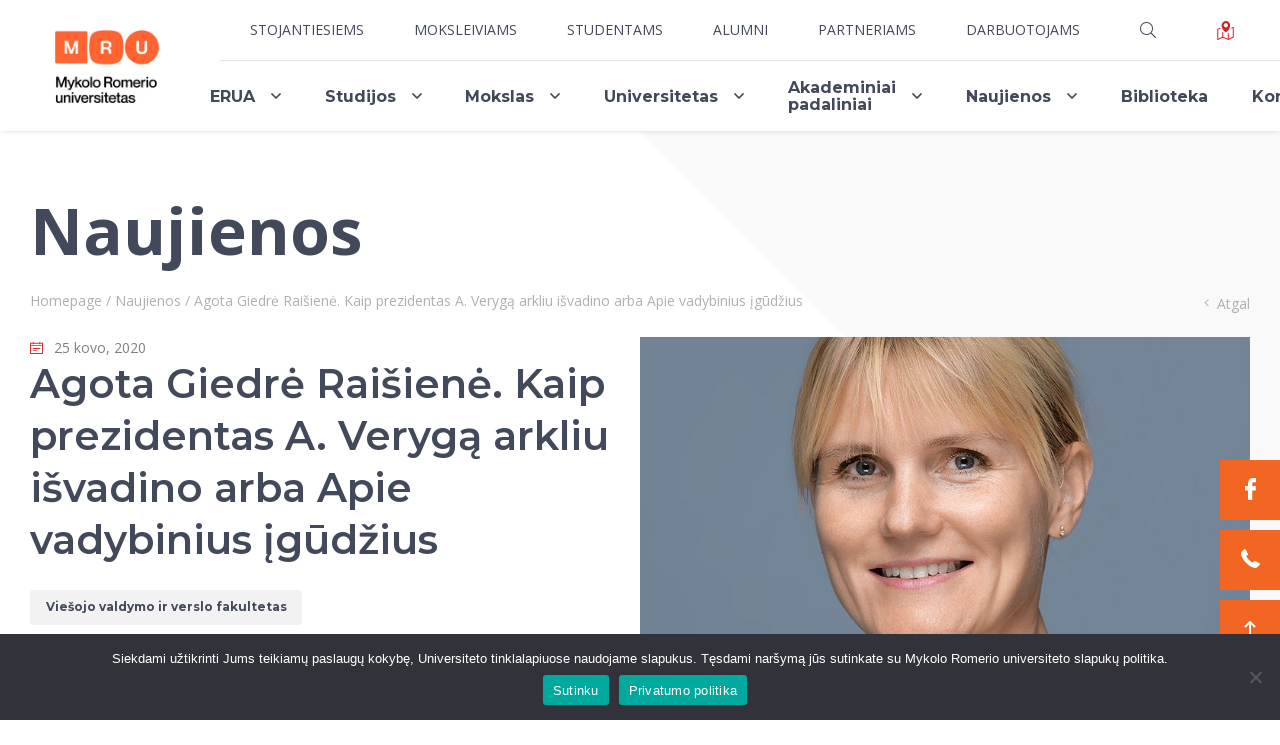

--- FILE ---
content_type: text/html; charset=UTF-8
request_url: https://www.mruni.eu/news/agota-giedre-raisiene-kaip-prezidentas-a-veryga-arkliu-isvadino-arba-apie-vadybinius-igudzius/
body_size: 21561
content:
<!DOCTYPE html>
<html lang="en">
<head>
<!-- Global site tag (gtag.js) - Google Ads: 826324217 -->
<script async src="https://www.googletagmanager.com/gtag/js?id=AW-826324217"></script>
<script>
  window.dataLayer = window.dataLayer || [];
  function gtag(){dataLayer.push(arguments);}
  gtag('js', new Date());
 
  gtag('config', 'AW-826324217');
</script>
<!-- Global site tag (gtag.js) - Google Analytics -->
<script async src="https://www.googletagmanager.com/gtag/js?id=UA-13109551-1"></script>
<!-- Matomo -->
<script>
  var _paq = window._paq = window._paq || [];
  /* tracker methods like "setCustomDimension" should be called before "trackPageView" */
  _paq.push(['trackPageView']);
  _paq.push(['enableLinkTracking']);
  (function() {
    var u="//analytics.mruni.eu/";
    _paq.push(['setTrackerUrl', u+'matomo.php']);
    _paq.push(['setSiteId', '3']);
    var d=document, g=d.createElement('script'), s=d.getElementsByTagName('script')[0];
    g.async=true; g.src=u+'matomo.js'; s.parentNode.insertBefore(g,s);
  })();
</script>
<!-- End Matomo Code -->
<!-- Adform Tracking Code BEGIN -->
<script type="text/javascript">
    window._adftrack = Array.isArray(window._adftrack) ? window._adftrack : (window._adftrack ? [window._adftrack] : []);
    window._adftrack.push({
        HttpHost: 'track.adform.net',
        pm: 2087760
    });
    (function () { var s = document.createElement('script'); s.type = 'text/javascript'; s.async = true; s.src = 'https://s2.adform.net/banners/scripts/st/trackpoint-async.js'; var x = document.getElementsByTagName('script')[0]; x.parentNode.insertBefore(s, x); })();

</script>
<noscript>
    <p style="margin:0;padding:0;border:0;">
        <img src="https://track.adform.net/Serving/TrackPoint/?pm=2087760" width="1" height="1" alt="" />
    </p>
</noscript>
<!-- Adform Tracking Code END -->

<script>
  window.dataLayer = window.dataLayer || [];
  function gtag(){dataLayer.push(arguments);}
  gtag('js', new Date());

  gtag('config', 'UA-13109551-1');
</script>
<!-- Google tag (gtag.js) -->
<script async src="https://www.googletagmanager.com/gtag/js?id=G-BC895RC91C"></script>
<script>
  window.dataLayer = window.dataLayer || [];
  function gtag(){dataLayer.push(arguments);}
  gtag('js', new Date());

  gtag('config', 'G-BC895RC91C');
</script>
<!-- Google tag 2024 07 23 -->
<script async src="https://www.googletagmanager.com/gtag/js?id=AW-392490821"></script> <script> window.dataLayer = window.dataLayer || []; function gtag(){dataLayer.push(arguments);} gtag('js', new Date()); gtag('config', 'AW-392490821'); </script>

<!-- Facebook Pixel Code -->
<script>
    !function (f, b, e, v, n, t, s) {
        if (f.fbq) return; n = f.fbq = function () {
            n.callMethod ?
            n.callMethod.apply(n, arguments) : n.queue.push(arguments)
        };
        if (!f._fbq) f._fbq = n; n.push = n; n.loaded = !0; n.version = '2.0';
        n.queue = []; t = b.createElement(e); t.async = !0;
        t.src = v; s = b.getElementsByTagName(e)[0];
        s.parentNode.insertBefore(t, s)
    }(window, document, 'script',
        'https://connect.facebook.net/en_US/fbevents.js');
    fbq('init', '2613998085512833');
    fbq('track', 'PageView');
</script>
<noscript>
    <img height="1" width="1" src="https://www.facebook.com/tr?id=2613998085512833&ev=PageView
&noscript=1" />
</noscript>
<!-- End Facebook Pixel Code -->
<script type='text/javascript'>
  window.smartlook||(function(d) {
    var o=smartlook=function(){ o.api.push(arguments)},h=d.getElementsByTagName('head')[0];
    var c=d.createElement('script');o.api=new Array();c.async=true;c.type='text/javascript';
    c.charset='utf-8';c.src='https://web-sdk.smartlook.com/recorder.js';h.appendChild(c);
    })(document);
    smartlook('init', 'aaed2e60af1333fff2e618714de48098b53ac940', { region: 'eu' });
</script>

    <meta charset="UTF-8">
    <meta content="width=device-width, initial-scale=1.0" name="viewport">
    <meta content="" name="description">
    <meta name='robots' content='index, follow, max-image-preview:large, max-snippet:-1, max-video-preview:-1' />

	<!-- This site is optimized with the Yoast SEO Premium plugin v20.11 (Yoast SEO v26.7) - https://yoast.com/wordpress/plugins/seo/ -->
	<title>Agota Giedrė Raišienė. Kaip prezidentas A. Verygą arkliu išvadino arba Apie vadybinius įgūdžius - MRU</title>
	<link rel="canonical" href="https://www.mruni.eu/news/agota-giedre-raisiene-kaip-prezidentas-a-veryga-arkliu-isvadino-arba-apie-vadybinius-igudzius/" />
	<meta property="og:locale" content="lt_LT" />
	<meta property="og:type" content="article" />
	<meta property="og:title" content="Agota Giedrė Raišienė. Kaip prezidentas A. Verygą arkliu išvadino arba Apie vadybinius įgūdžius" />
	<meta property="og:description" content="Kovo 23-ąją medikai pareikalavo pakeisti Ekstremaliosios situacijos operacijų centro vadovą labiau kompetentingu asmeniu. Spaudos konferencijoje prezidentas G.Nausėda tikino, kad būtų neišmintinga šiuo metu atšaukti poną A. Verygą. Pasak Prezidento, nors ekstremalių situacijų valdymo centre itin trūksta vadybinių įgūdžių, negerai keisti arklius brastoje ir dar viduryje upės.   Dėl arklių ir vežikų aišku: jei arklelis vos [&hellip;]" />
	<meta property="og:url" content="https://www.mruni.eu/news/agota-giedre-raisiene-kaip-prezidentas-a-veryga-arkliu-isvadino-arba-apie-vadybinius-igudzius/" />
	<meta property="og:site_name" content="MRU" />
	<meta property="article:publisher" content="https://www.facebook.com/MykoloRomerioUniversitetas/" />
	<meta property="article:modified_time" content="2020-12-16T09:13:34+00:00" />
	<meta property="og:image" content="https://www.mruni.eu/wp-content/uploads/2020/12/example-1846.jpg" />
	<meta property="og:image:width" content="800" />
	<meta property="og:image:height" content="603" />
	<meta property="og:image:type" content="image/jpeg" />
	<meta name="twitter:card" content="summary_large_image" />
	<meta name="twitter:label1" content="Est. reading time" />
	<meta name="twitter:data1" content="4 minutės" />
	<script type="application/ld+json" class="yoast-schema-graph">{"@context":"https://schema.org","@graph":[{"@type":"WebPage","@id":"https://www.mruni.eu/news/agota-giedre-raisiene-kaip-prezidentas-a-veryga-arkliu-isvadino-arba-apie-vadybinius-igudzius/","url":"https://www.mruni.eu/news/agota-giedre-raisiene-kaip-prezidentas-a-veryga-arkliu-isvadino-arba-apie-vadybinius-igudzius/","name":"Agota Giedrė Raišienė. Kaip prezidentas A. Verygą arkliu išvadino arba Apie vadybinius įgūdžius - MRU","isPartOf":{"@id":"https://www.mruni.eu/#website"},"primaryImageOfPage":{"@id":"https://www.mruni.eu/news/agota-giedre-raisiene-kaip-prezidentas-a-veryga-arkliu-isvadino-arba-apie-vadybinius-igudzius/#primaryimage"},"image":{"@id":"https://www.mruni.eu/news/agota-giedre-raisiene-kaip-prezidentas-a-veryga-arkliu-isvadino-arba-apie-vadybinius-igudzius/#primaryimage"},"thumbnailUrl":"https://www.mruni.eu/wp-content/uploads/2020/12/example-1846.jpg","datePublished":"2020-03-25T07:39:07+00:00","dateModified":"2020-12-16T09:13:34+00:00","breadcrumb":{"@id":"https://www.mruni.eu/news/agota-giedre-raisiene-kaip-prezidentas-a-veryga-arkliu-isvadino-arba-apie-vadybinius-igudzius/#breadcrumb"},"inLanguage":"lt-LT","potentialAction":[{"@type":"ReadAction","target":["https://www.mruni.eu/news/agota-giedre-raisiene-kaip-prezidentas-a-veryga-arkliu-isvadino-arba-apie-vadybinius-igudzius/"]}]},{"@type":"ImageObject","inLanguage":"lt-LT","@id":"https://www.mruni.eu/news/agota-giedre-raisiene-kaip-prezidentas-a-veryga-arkliu-isvadino-arba-apie-vadybinius-igudzius/#primaryimage","url":"https://www.mruni.eu/wp-content/uploads/2020/12/example-1846.jpg","contentUrl":"https://www.mruni.eu/wp-content/uploads/2020/12/example-1846.jpg","width":800,"height":603},{"@type":"BreadcrumbList","@id":"https://www.mruni.eu/news/agota-giedre-raisiene-kaip-prezidentas-a-veryga-arkliu-isvadino-arba-apie-vadybinius-igudzius/#breadcrumb","itemListElement":[{"@type":"ListItem","position":1,"name":"Homepage","item":"https://www.mruni.eu/"},{"@type":"ListItem","position":2,"name":"Naujienos","item":"https://www.mruni.eu/news/"},{"@type":"ListItem","position":3,"name":"Agota Giedrė Raišienė. Kaip prezidentas A. Verygą arkliu išvadino arba Apie vadybinius įgūdžius"}]},{"@type":"WebSite","@id":"https://www.mruni.eu/#website","url":"https://www.mruni.eu/","name":"MRU","description":"","publisher":{"@id":"https://www.mruni.eu/#organization"},"potentialAction":[{"@type":"SearchAction","target":{"@type":"EntryPoint","urlTemplate":"https://www.mruni.eu/?s={search_term_string}"},"query-input":{"@type":"PropertyValueSpecification","valueRequired":true,"valueName":"search_term_string"}}],"inLanguage":"lt-LT"},{"@type":"Organization","@id":"https://www.mruni.eu/#organization","name":"Mykolas Romeris University","url":"https://www.mruni.eu/","logo":{"@type":"ImageObject","inLanguage":"lt-LT","@id":"https://www.mruni.eu/#/schema/logo/image/","url":"https://www.mruni.eu/wp-content/uploads/2021/07/mru.png","contentUrl":"https://www.mruni.eu/wp-content/uploads/2021/07/mru.png","width":315,"height":229,"caption":"Mykolas Romeris University"},"image":{"@id":"https://www.mruni.eu/#/schema/logo/image/"},"sameAs":["https://www.facebook.com/MykoloRomerioUniversitetas/"]}]}</script>
	<!-- / Yoast SEO Premium plugin. -->


<link rel="alternate" title="oEmbed (JSON)" type="application/json+oembed" href="https://www.mruni.eu/wp-json/oembed/1.0/embed?url=https%3A%2F%2Fwww.mruni.eu%2Fnews%2Fagota-giedre-raisiene-kaip-prezidentas-a-veryga-arkliu-isvadino-arba-apie-vadybinius-igudzius%2F&#038;lang=lt" />
<link rel="alternate" title="oEmbed (XML)" type="text/xml+oembed" href="https://www.mruni.eu/wp-json/oembed/1.0/embed?url=https%3A%2F%2Fwww.mruni.eu%2Fnews%2Fagota-giedre-raisiene-kaip-prezidentas-a-veryga-arkliu-isvadino-arba-apie-vadybinius-igudzius%2F&#038;format=xml&#038;lang=lt" />
<style id='wp-img-auto-sizes-contain-inline-css' type='text/css'>
img:is([sizes=auto i],[sizes^="auto," i]){contain-intrinsic-size:3000px 1500px}
/*# sourceURL=wp-img-auto-sizes-contain-inline-css */
</style>
<link rel='stylesheet' id='sbi_styles-css' href='https://www.mruni.eu/wp-content/plugins/instagram-feed/css/sbi-styles.css?ver=6.10.0.1769441037' type='text/css' media='all' />
<style id='wp-emoji-styles-inline-css' type='text/css'>

	img.wp-smiley, img.emoji {
		display: inline !important;
		border: none !important;
		box-shadow: none !important;
		height: 1em !important;
		width: 1em !important;
		margin: 0 0.07em !important;
		vertical-align: -0.1em !important;
		background: none !important;
		padding: 0 !important;
	}
/*# sourceURL=wp-emoji-styles-inline-css */
</style>
<style id='wp-block-library-inline-css' type='text/css'>
:root{
  --wp-block-synced-color:#7a00df;
  --wp-block-synced-color--rgb:122, 0, 223;
  --wp-bound-block-color:var(--wp-block-synced-color);
  --wp-editor-canvas-background:#ddd;
  --wp-admin-theme-color:#007cba;
  --wp-admin-theme-color--rgb:0, 124, 186;
  --wp-admin-theme-color-darker-10:#006ba1;
  --wp-admin-theme-color-darker-10--rgb:0, 107, 160.5;
  --wp-admin-theme-color-darker-20:#005a87;
  --wp-admin-theme-color-darker-20--rgb:0, 90, 135;
  --wp-admin-border-width-focus:2px;
}
@media (min-resolution:192dpi){
  :root{
    --wp-admin-border-width-focus:1.5px;
  }
}
.wp-element-button{
  cursor:pointer;
}

:root .has-very-light-gray-background-color{
  background-color:#eee;
}
:root .has-very-dark-gray-background-color{
  background-color:#313131;
}
:root .has-very-light-gray-color{
  color:#eee;
}
:root .has-very-dark-gray-color{
  color:#313131;
}
:root .has-vivid-green-cyan-to-vivid-cyan-blue-gradient-background{
  background:linear-gradient(135deg, #00d084, #0693e3);
}
:root .has-purple-crush-gradient-background{
  background:linear-gradient(135deg, #34e2e4, #4721fb 50%, #ab1dfe);
}
:root .has-hazy-dawn-gradient-background{
  background:linear-gradient(135deg, #faaca8, #dad0ec);
}
:root .has-subdued-olive-gradient-background{
  background:linear-gradient(135deg, #fafae1, #67a671);
}
:root .has-atomic-cream-gradient-background{
  background:linear-gradient(135deg, #fdd79a, #004a59);
}
:root .has-nightshade-gradient-background{
  background:linear-gradient(135deg, #330968, #31cdcf);
}
:root .has-midnight-gradient-background{
  background:linear-gradient(135deg, #020381, #2874fc);
}
:root{
  --wp--preset--font-size--normal:16px;
  --wp--preset--font-size--huge:42px;
}

.has-regular-font-size{
  font-size:1em;
}

.has-larger-font-size{
  font-size:2.625em;
}

.has-normal-font-size{
  font-size:var(--wp--preset--font-size--normal);
}

.has-huge-font-size{
  font-size:var(--wp--preset--font-size--huge);
}

.has-text-align-center{
  text-align:center;
}

.has-text-align-left{
  text-align:left;
}

.has-text-align-right{
  text-align:right;
}

.has-fit-text{
  white-space:nowrap !important;
}

#end-resizable-editor-section{
  display:none;
}

.aligncenter{
  clear:both;
}

.items-justified-left{
  justify-content:flex-start;
}

.items-justified-center{
  justify-content:center;
}

.items-justified-right{
  justify-content:flex-end;
}

.items-justified-space-between{
  justify-content:space-between;
}

.screen-reader-text{
  border:0;
  clip-path:inset(50%);
  height:1px;
  margin:-1px;
  overflow:hidden;
  padding:0;
  position:absolute;
  width:1px;
  word-wrap:normal !important;
}

.screen-reader-text:focus{
  background-color:#ddd;
  clip-path:none;
  color:#444;
  display:block;
  font-size:1em;
  height:auto;
  left:5px;
  line-height:normal;
  padding:15px 23px 14px;
  text-decoration:none;
  top:5px;
  width:auto;
  z-index:100000;
}
html :where(.has-border-color){
  border-style:solid;
}

html :where([style*=border-top-color]){
  border-top-style:solid;
}

html :where([style*=border-right-color]){
  border-right-style:solid;
}

html :where([style*=border-bottom-color]){
  border-bottom-style:solid;
}

html :where([style*=border-left-color]){
  border-left-style:solid;
}

html :where([style*=border-width]){
  border-style:solid;
}

html :where([style*=border-top-width]){
  border-top-style:solid;
}

html :where([style*=border-right-width]){
  border-right-style:solid;
}

html :where([style*=border-bottom-width]){
  border-bottom-style:solid;
}

html :where([style*=border-left-width]){
  border-left-style:solid;
}
html :where(img[class*=wp-image-]){
  height:auto;
  max-width:100%;
}
:where(figure){
  margin:0 0 1em;
}

html :where(.is-position-sticky){
  --wp-admin--admin-bar--position-offset:var(--wp-admin--admin-bar--height, 0px);
}

@media screen and (max-width:600px){
  html :where(.is-position-sticky){
    --wp-admin--admin-bar--position-offset:0px;
  }
}

/*# sourceURL=wp-block-library-inline-css */
</style><style id='global-styles-inline-css' type='text/css'>
:root{--wp--preset--aspect-ratio--square: 1;--wp--preset--aspect-ratio--4-3: 4/3;--wp--preset--aspect-ratio--3-4: 3/4;--wp--preset--aspect-ratio--3-2: 3/2;--wp--preset--aspect-ratio--2-3: 2/3;--wp--preset--aspect-ratio--16-9: 16/9;--wp--preset--aspect-ratio--9-16: 9/16;--wp--preset--color--black: #000000;--wp--preset--color--cyan-bluish-gray: #abb8c3;--wp--preset--color--white: #ffffff;--wp--preset--color--pale-pink: #f78da7;--wp--preset--color--vivid-red: #cf2e2e;--wp--preset--color--luminous-vivid-orange: #ff6900;--wp--preset--color--luminous-vivid-amber: #fcb900;--wp--preset--color--light-green-cyan: #7bdcb5;--wp--preset--color--vivid-green-cyan: #00d084;--wp--preset--color--pale-cyan-blue: #8ed1fc;--wp--preset--color--vivid-cyan-blue: #0693e3;--wp--preset--color--vivid-purple: #9b51e0;--wp--preset--gradient--vivid-cyan-blue-to-vivid-purple: linear-gradient(135deg,rgb(6,147,227) 0%,rgb(155,81,224) 100%);--wp--preset--gradient--light-green-cyan-to-vivid-green-cyan: linear-gradient(135deg,rgb(122,220,180) 0%,rgb(0,208,130) 100%);--wp--preset--gradient--luminous-vivid-amber-to-luminous-vivid-orange: linear-gradient(135deg,rgb(252,185,0) 0%,rgb(255,105,0) 100%);--wp--preset--gradient--luminous-vivid-orange-to-vivid-red: linear-gradient(135deg,rgb(255,105,0) 0%,rgb(207,46,46) 100%);--wp--preset--gradient--very-light-gray-to-cyan-bluish-gray: linear-gradient(135deg,rgb(238,238,238) 0%,rgb(169,184,195) 100%);--wp--preset--gradient--cool-to-warm-spectrum: linear-gradient(135deg,rgb(74,234,220) 0%,rgb(151,120,209) 20%,rgb(207,42,186) 40%,rgb(238,44,130) 60%,rgb(251,105,98) 80%,rgb(254,248,76) 100%);--wp--preset--gradient--blush-light-purple: linear-gradient(135deg,rgb(255,206,236) 0%,rgb(152,150,240) 100%);--wp--preset--gradient--blush-bordeaux: linear-gradient(135deg,rgb(254,205,165) 0%,rgb(254,45,45) 50%,rgb(107,0,62) 100%);--wp--preset--gradient--luminous-dusk: linear-gradient(135deg,rgb(255,203,112) 0%,rgb(199,81,192) 50%,rgb(65,88,208) 100%);--wp--preset--gradient--pale-ocean: linear-gradient(135deg,rgb(255,245,203) 0%,rgb(182,227,212) 50%,rgb(51,167,181) 100%);--wp--preset--gradient--electric-grass: linear-gradient(135deg,rgb(202,248,128) 0%,rgb(113,206,126) 100%);--wp--preset--gradient--midnight: linear-gradient(135deg,rgb(2,3,129) 0%,rgb(40,116,252) 100%);--wp--preset--font-size--small: 13px;--wp--preset--font-size--medium: 20px;--wp--preset--font-size--large: 36px;--wp--preset--font-size--x-large: 42px;--wp--preset--spacing--20: 0.44rem;--wp--preset--spacing--30: 0.67rem;--wp--preset--spacing--40: 1rem;--wp--preset--spacing--50: 1.5rem;--wp--preset--spacing--60: 2.25rem;--wp--preset--spacing--70: 3.38rem;--wp--preset--spacing--80: 5.06rem;--wp--preset--shadow--natural: 6px 6px 9px rgba(0, 0, 0, 0.2);--wp--preset--shadow--deep: 12px 12px 50px rgba(0, 0, 0, 0.4);--wp--preset--shadow--sharp: 6px 6px 0px rgba(0, 0, 0, 0.2);--wp--preset--shadow--outlined: 6px 6px 0px -3px rgb(255, 255, 255), 6px 6px rgb(0, 0, 0);--wp--preset--shadow--crisp: 6px 6px 0px rgb(0, 0, 0);}:where(.is-layout-flex){gap: 0.5em;}:where(.is-layout-grid){gap: 0.5em;}body .is-layout-flex{display: flex;}.is-layout-flex{flex-wrap: wrap;align-items: center;}.is-layout-flex > :is(*, div){margin: 0;}body .is-layout-grid{display: grid;}.is-layout-grid > :is(*, div){margin: 0;}:where(.wp-block-columns.is-layout-flex){gap: 2em;}:where(.wp-block-columns.is-layout-grid){gap: 2em;}:where(.wp-block-post-template.is-layout-flex){gap: 1.25em;}:where(.wp-block-post-template.is-layout-grid){gap: 1.25em;}.has-black-color{color: var(--wp--preset--color--black) !important;}.has-cyan-bluish-gray-color{color: var(--wp--preset--color--cyan-bluish-gray) !important;}.has-white-color{color: var(--wp--preset--color--white) !important;}.has-pale-pink-color{color: var(--wp--preset--color--pale-pink) !important;}.has-vivid-red-color{color: var(--wp--preset--color--vivid-red) !important;}.has-luminous-vivid-orange-color{color: var(--wp--preset--color--luminous-vivid-orange) !important;}.has-luminous-vivid-amber-color{color: var(--wp--preset--color--luminous-vivid-amber) !important;}.has-light-green-cyan-color{color: var(--wp--preset--color--light-green-cyan) !important;}.has-vivid-green-cyan-color{color: var(--wp--preset--color--vivid-green-cyan) !important;}.has-pale-cyan-blue-color{color: var(--wp--preset--color--pale-cyan-blue) !important;}.has-vivid-cyan-blue-color{color: var(--wp--preset--color--vivid-cyan-blue) !important;}.has-vivid-purple-color{color: var(--wp--preset--color--vivid-purple) !important;}.has-black-background-color{background-color: var(--wp--preset--color--black) !important;}.has-cyan-bluish-gray-background-color{background-color: var(--wp--preset--color--cyan-bluish-gray) !important;}.has-white-background-color{background-color: var(--wp--preset--color--white) !important;}.has-pale-pink-background-color{background-color: var(--wp--preset--color--pale-pink) !important;}.has-vivid-red-background-color{background-color: var(--wp--preset--color--vivid-red) !important;}.has-luminous-vivid-orange-background-color{background-color: var(--wp--preset--color--luminous-vivid-orange) !important;}.has-luminous-vivid-amber-background-color{background-color: var(--wp--preset--color--luminous-vivid-amber) !important;}.has-light-green-cyan-background-color{background-color: var(--wp--preset--color--light-green-cyan) !important;}.has-vivid-green-cyan-background-color{background-color: var(--wp--preset--color--vivid-green-cyan) !important;}.has-pale-cyan-blue-background-color{background-color: var(--wp--preset--color--pale-cyan-blue) !important;}.has-vivid-cyan-blue-background-color{background-color: var(--wp--preset--color--vivid-cyan-blue) !important;}.has-vivid-purple-background-color{background-color: var(--wp--preset--color--vivid-purple) !important;}.has-black-border-color{border-color: var(--wp--preset--color--black) !important;}.has-cyan-bluish-gray-border-color{border-color: var(--wp--preset--color--cyan-bluish-gray) !important;}.has-white-border-color{border-color: var(--wp--preset--color--white) !important;}.has-pale-pink-border-color{border-color: var(--wp--preset--color--pale-pink) !important;}.has-vivid-red-border-color{border-color: var(--wp--preset--color--vivid-red) !important;}.has-luminous-vivid-orange-border-color{border-color: var(--wp--preset--color--luminous-vivid-orange) !important;}.has-luminous-vivid-amber-border-color{border-color: var(--wp--preset--color--luminous-vivid-amber) !important;}.has-light-green-cyan-border-color{border-color: var(--wp--preset--color--light-green-cyan) !important;}.has-vivid-green-cyan-border-color{border-color: var(--wp--preset--color--vivid-green-cyan) !important;}.has-pale-cyan-blue-border-color{border-color: var(--wp--preset--color--pale-cyan-blue) !important;}.has-vivid-cyan-blue-border-color{border-color: var(--wp--preset--color--vivid-cyan-blue) !important;}.has-vivid-purple-border-color{border-color: var(--wp--preset--color--vivid-purple) !important;}.has-vivid-cyan-blue-to-vivid-purple-gradient-background{background: var(--wp--preset--gradient--vivid-cyan-blue-to-vivid-purple) !important;}.has-light-green-cyan-to-vivid-green-cyan-gradient-background{background: var(--wp--preset--gradient--light-green-cyan-to-vivid-green-cyan) !important;}.has-luminous-vivid-amber-to-luminous-vivid-orange-gradient-background{background: var(--wp--preset--gradient--luminous-vivid-amber-to-luminous-vivid-orange) !important;}.has-luminous-vivid-orange-to-vivid-red-gradient-background{background: var(--wp--preset--gradient--luminous-vivid-orange-to-vivid-red) !important;}.has-very-light-gray-to-cyan-bluish-gray-gradient-background{background: var(--wp--preset--gradient--very-light-gray-to-cyan-bluish-gray) !important;}.has-cool-to-warm-spectrum-gradient-background{background: var(--wp--preset--gradient--cool-to-warm-spectrum) !important;}.has-blush-light-purple-gradient-background{background: var(--wp--preset--gradient--blush-light-purple) !important;}.has-blush-bordeaux-gradient-background{background: var(--wp--preset--gradient--blush-bordeaux) !important;}.has-luminous-dusk-gradient-background{background: var(--wp--preset--gradient--luminous-dusk) !important;}.has-pale-ocean-gradient-background{background: var(--wp--preset--gradient--pale-ocean) !important;}.has-electric-grass-gradient-background{background: var(--wp--preset--gradient--electric-grass) !important;}.has-midnight-gradient-background{background: var(--wp--preset--gradient--midnight) !important;}.has-small-font-size{font-size: var(--wp--preset--font-size--small) !important;}.has-medium-font-size{font-size: var(--wp--preset--font-size--medium) !important;}.has-large-font-size{font-size: var(--wp--preset--font-size--large) !important;}.has-x-large-font-size{font-size: var(--wp--preset--font-size--x-large) !important;}
/*# sourceURL=global-styles-inline-css */
</style>
<style id='core-block-supports-inline-css' type='text/css'>
/**
 * Core styles: block-supports
 */

/*# sourceURL=core-block-supports-inline-css */
</style>

<style id='classic-theme-styles-inline-css' type='text/css'>
/**
 * These rules are needed for backwards compatibility.
 * They should match the button element rules in the base theme.json file.
 */
.wp-block-button__link {
	color: #ffffff;
	background-color: #32373c;
	border-radius: 9999px; /* 100% causes an oval, but any explicit but really high value retains the pill shape. */

	/* This needs a low specificity so it won't override the rules from the button element if defined in theme.json. */
	box-shadow: none;
	text-decoration: none;

	/* The extra 2px are added to size solids the same as the outline versions.*/
	padding: calc(0.667em + 2px) calc(1.333em + 2px);

	font-size: 1.125em;
}

.wp-block-file__button {
	background: #32373c;
	color: #ffffff;
	text-decoration: none;
}

/*# sourceURL=/wp-includes/css/classic-themes.css */
</style>
<link rel='stylesheet' id='contact-form-7-css' href='https://www.mruni.eu/wp-content/plugins/contact-form-7/includes/css/styles.css?ver=6.1.4.1769441037' type='text/css' media='all' />
<link rel='stylesheet' id='cookie-notice-front-css' href='https://www.mruni.eu/wp-content/plugins/cookie-notice/css/front.css?ver=2.5.11.1769441037' type='text/css' media='all' />
<link rel='stylesheet' id='cff-css' href='https://www.mruni.eu/wp-content/plugins/custom-facebook-feed/assets/css/cff-style.min.css?ver=4.3.4.1769441037' type='text/css' media='all' />
<link rel='stylesheet' id='sb-font-awesome-css' href='https://www.mruni.eu/wp-content/plugins/custom-facebook-feed/assets/css/font-awesome.min.css?ver=4.7.0.1769441037' type='text/css' media='all' />
<link rel='stylesheet' id='mru_style-css' href='https://www.mruni.eu/wp-content/themes/mru/css/style.css?ver=1744719174.1769441037' type='text/css' media='all' />
<link rel='stylesheet' id='mru_new_css-css' href='https://www.mruni.eu/wp-content/themes/mru/css/new_css.css?ver=1623397209.1769441037' type='text/css' media='all' />
<script type="text/javascript" id="cookie-notice-front-js-before">
/* <![CDATA[ */
var cnArgs = {"ajaxUrl":"https:\/\/www.mruni.eu\/wp-admin\/admin-ajax.php","nonce":"8ea2e49cc2","hideEffect":"fade","position":"bottom","onScroll":false,"onScrollOffset":100,"onClick":false,"cookieName":"cookie_notice_accepted","cookieTime":2592000,"cookieTimeRejected":2592000,"globalCookie":false,"redirection":false,"cache":true,"revokeCookies":false,"revokeCookiesOpt":"automatic"};

//# sourceURL=cookie-notice-front-js-before
/* ]]> */
</script>
<script type="text/javascript" src="https://www.mruni.eu/wp-content/plugins/cookie-notice/js/front.js?ver=2.5.11.1769441037" id="cookie-notice-front-js"></script>
<script type="text/javascript" src="https://www.mruni.eu/wp-includes/js/jquery/jquery.js?ver=3.7.1.1769441037" id="jquery-core-js"></script>
<script type="text/javascript" src="https://www.mruni.eu/wp-includes/js/jquery/jquery-migrate.js?ver=3.4.1.1769441037" id="jquery-migrate-js"></script>
<script type="text/javascript" src="https://www.mruni.eu/wp-content/themes/mru/libs/jquery/dist/jquery.min.js?ver=1.3.1769441037" id="mru_libs_jquery-js"></script>
<script type="text/javascript" src="https://www.mruni.eu/wp-content/themes/mru/libs/fancybox/dist/jquery.fancybox.js?ver=6.9.1769441037" id="mru_fancybox-js"></script>
<link rel="https://api.w.org/" href="https://www.mruni.eu/wp-json/" /><link rel="alternate" title="JSON" type="application/json" href="https://www.mruni.eu/wp-json/wp/v2/news/13016" /><link rel="EditURI" type="application/rsd+xml" title="RSD" href="https://www.mruni.eu/xmlrpc.php?rsd" />
<meta name="generator" content="WordPress 6.9" />
<link rel='shortlink' href='https://www.mruni.eu/?p=13016' />
    <script src="//widget.manychat.com/106212442763370.js" async="async"></script>    <!--    <link href="--><!--/css/style.css" rel="stylesheet">-->
        <meta name="robots" content="index, follow">
<meta name="robots" content="index">
</head>
<body>
<div class="mobile-additional-content hide">
    <div class="mob-nav-top-line">
        <div class="adresas">
            <a href="tel:Studentų priėmimas: +370 5 271 4700, priemimas@mruni.eu  Rektoriaus priimamasis: +370 5 271 4625, roffice@mruni.eu">
                <i class="far fa-phone"></i><br/>
                
            </a>
        </div>
        <div class="mail">
            <a href="mailto:">
                <i class="far fa-envelope"></i><br/>
                
            </a>
        </div>
        <div class="adresas">
            <a href="https://maps.google.com/?q=Ateities g. 20, LT-08303 Vilnius" target="_blank">
                <i class="far fa-map-marker"></i><br/>
            </a>
        </div>
    </div>
	
		<div class="mob_uni_plan">
        <a href="/universiteto-planas/">
            <svg id="Layer_1" data-name="Layer 1" height="19" width="19" xmlns="http://www.w3.org/2000/svg" viewBox="0 0 105.93 122.88">
				<defs><style>.cls-1{fill-rule:evenodd;}</style></defs>
				<path class="cls-1" d="M56.92,73.14a1.62,1.62,0,0,1-1.86.06A65.25,65.25,0,0,1,38.92,58.8,51.29,51.29,0,0,1,28.06,35.37C26.77,27.38,28,19.7,32,13.45a27,27,0,0,1,6-6.66A29.23,29.23,0,0,1,56.36,0,26,26,0,0,1,73.82,7.12a26,26,0,0,1,4.66,5.68c4.27,7,5.19,16,3.31,25.12A55.29,55.29,0,0,1,56.92,73.14Zm-19,.74V101.7l30.15,13V78.87a65.17,65.17,0,0,0,6.45-5.63v41.18l25-12.59v-56l-9.61,3.7a61.61,61.61,0,0,0,2.38-7.81l9.3-3.59A3.22,3.22,0,0,1,105.7,40a3.18,3.18,0,0,1,.22,1.16v62.7a3.23,3.23,0,0,1-2,3L72.72,122.53a3.23,3.23,0,0,1-2.92,0l-35-15.17L4.68,122.53a3.22,3.22,0,0,1-4.33-1.42A3.28,3.28,0,0,1,0,119.66V53.24a3.23,3.23,0,0,1,2.32-3.1L18.7,43.82a58.63,58.63,0,0,0,2.16,6.07L6.46,55.44v59l25-12.59V67.09a76.28,76.28,0,0,0,6.46,6.79ZM55.15,14.21A13.72,13.72,0,1,1,41.43,27.93,13.72,13.72,0,0,1,55.15,14.21Z"/>
			</svg>
        </a>
    </div>
	
    <div class="mob_search">
        <a href="#">
            <i class="far fa-search"></i>
        </a>
    </div>

    <div class="langs-select">
        <select>
                                                <option value="https://www.mruni.eu/news/agota-giedre-raisiene-kaip-prezidentas-a-veryga-arkliu-isvadino-arba-apie-vadybinius-igudzius/" selected>Lt</option>
                                                                </select>
    </div>

</div>

<div id="page">
    <header>
        <div class="container fluid">
            <a class="logo lt" href="https://www.mruni.eu"></a>
            <div class="header-content">
                <div class="header-elements">
                    <div class="top-menu-container">
                                                <ul class="top-menu">
                            									<li >
										<a href="https://www.mruni.eu/stojantiesiems/">Stojantiesiems</a>
                                                                                    <ul>
                                                                                                    <li >
                                                        <a href="https://www.mruni.eu/degree_type/bakalauro-studijos/">Bakalauro studijos</a>
                                                    </li>
                                                                                                    <li >
                                                        <a href="https://www.mruni.eu/degree_type/magistranturos-studijos/">Magistrantūros studijos</a>
                                                    </li>
                                                                                                    <li >
                                                        <a href="https://www.mruni.eu/degree_type/vadovu-mba/">Vadovų MBA</a>
                                                    </li>
                                                                                                    <li >
                                                        <a href="https://www.mruni.eu/degree_type/teises-ll-m/">Teisės LL.M.</a>
                                                    </li>
                                                                                                    <li >
                                                        <a href="https://www.mruni.eu/degree_type/papildomos-studijos/">Papildomosios studijos</a>
                                                    </li>
                                                                                                    <li >
                                                        <a href="https://www.mruni.eu/degree_type/profesines-studijos/">Profesinės pedagogikos studijos</a>
                                                    </li>
                                                                                                    <li >
                                                        <a href="https://www.mruni.eu/degree_type/doktoranturos-studijos/">Doktorantūros studijos</a>
                                                    </li>
                                                                                            </ul>
                                        									</li>
																	<li >
										<a href="https://www.mruni.eu/paslaugos-mokykloms/">Moksleiviams</a>
                                        									</li>
																	<li >
										<a href="https://www.mruni.eu/studentams/">Studentams</a>
                                        									</li>
																	<li >
										<a href="https://www.mruni.eu/karjeros-centras/alumni/">Alumni</a>
                                        									</li>
																	<li >
										<a href="https://www.mruni.eu/partneriams/">Partneriams</a>
                                        									</li>
																	<li >
										<a href="https://www.mruni.eu/darbuotojams/">Darbuotojams</a>
                                                                                    <ul>
                                                                                                    <li >
                                                        <a href="https://www.mruni.eu/personalo-valdymo-centras/">Personalo valdymo centras</a>
                                                    </li>
                                                                                                    <li >
                                                        <a href="https://www.mruni.eu/privaciu-interesu-deklaravimas/">Privačių interesų deklaravimas</a>
                                                    </li>
                                                                                                    <li >
                                                        <a href="https://www.mruni.eu/informacija-naujiems-darbuotojams/">Informacija naujiems darbuotojams</a>
                                                    </li>
                                                                                                    <li >
                                                        <a href="https://vma.mruni.eu/">Studijų Moodle (studijų vykdymui)</a>
                                                    </li>
                                                                                                    <li >
                                                        <a href="https://mokymulab.mruni.eu/">Darbuotojų Moodle (kompetencijų tobulinimui)</a>
                                                    </li>
                                                                                                    <li >
                                                        <a href="https://stdb.mruni.eu/tvarkarastis/">Studijų tvarkaraštis</a>
                                                    </li>
                                                                                                    <li >
                                                        <a href="https://apps.mruni.eu/">Informacinė sistema "Studijos"</a>
                                                    </li>
                                                                                                    <li >
                                                        <a href="https://mail.mruni.eu/">Darbuotojų elektroninis paštas</a>
                                                    </li>
                                                                                                    <li >
                                                        <a href="https://www.mruni.eu/daugiafaktorine-autentifikacija-universiteto-darbuotojams/">Daugiafaktorinė autentifikacija universiteto darbuotojams (MFA)</a>
                                                    </li>
                                                                                                    <li >
                                                        <a href="https://cris.mruni.eu/cris/">Mokslininkų profiliai "CRIS"</a>
                                                    </li>
                                                                                                    <li >
                                                        <a href="https://www.mruni.eu/bendruomenes-gerove/">Bendruomenės gerovė</a>
                                                    </li>
                                                                                                    <li >
                                                        <a href="https://www.mruni.eu/darbuotoju-kvalifikacijos-kelimas/">Darbuotojų kvalifikacijos kėlimas</a>
                                                    </li>
                                                                                                    <li >
                                                        <a href="https://teisesaktai.mruni.eu/">MRU norminių teisės aktų duomenų bazė</a>
                                                    </li>
                                                                                                    <li >
                                                        <a href="https://intranet.mruni.eu/">Intranetas</a>
                                                    </li>
                                                                                                    <li >
                                                        <a href="https://edvs.mruni.eu/">eDVS</a>
                                                    </li>
                                                                                                    <li >
                                                        <a href="https://www.office.com/?trysignin=0">Microsoft Office 365</a>
                                                    </li>
                                                                                                    <li >
                                                        <a href="https://www.mruni.eu/mru-mobilioji-programmele/">MRU mobilios programėlės</a>
                                                    </li>
                                                                                                    <li >
                                                        <a href="http://pagalba.mruni.eu/">Pagalbos sistema</a>
                                                    </li>
                                                                                                    <li >
                                                        <a href="https://www.mruni.eu/profesine-sajunga/">Profesinė sąjunga</a>
                                                    </li>
                                                                                                    <li >
                                                        <a href="http://www3.mruni.eu/cgi-bin/darbuot">Kontaktų paieška</a>
                                                    </li>
                                                                                            </ul>
                                        									</li>
								                        </ul>
                    </div>
                    <div class="search-place">
                        <a class="search-toggler" data-class-toggle="opened">
                            <i class="fal fa-search"></i>
                        </a>
                        <div class="search-container">

                            
<form role="search" method="get" action="https://www.mruni.eu/">
    <input placeholder="Paieška" type="text" value="" name="s" id="s">
    <button type="submit">
        <i class="fal fa-search"></i>
    </button>
</form>                        </div>
                    </div>
					
					                        <div class="sitemap-place">
                            <a href="/universiteto-planas/">
								<svg id="Layer_1" data-name="Layer 1" height="19" width="19" xmlns="http://www.w3.org/2000/svg" viewBox="0 0 105.93 122.88"><defs><style>.cls-1{fill-rule:evenodd;}</style></defs>
									<path style="color: #da2128;" class="cls-1" d="M56.92,73.14a1.62,1.62,0,0,1-1.86.06A65.25,65.25,0,0,1,38.92,58.8,51.29,51.29,0,0,1,28.06,35.37C26.77,27.38,28,19.7,32,13.45a27,27,0,0,1,6-6.66A29.23,29.23,0,0,1,56.36,0,26,26,0,0,1,73.82,7.12a26,26,0,0,1,4.66,5.68c4.27,7,5.19,16,3.31,25.12A55.29,55.29,0,0,1,56.92,73.14Zm-19,.74V101.7l30.15,13V78.87a65.17,65.17,0,0,0,6.45-5.63v41.18l25-12.59v-56l-9.61,3.7a61.61,61.61,0,0,0,2.38-7.81l9.3-3.59A3.22,3.22,0,0,1,105.7,40a3.18,3.18,0,0,1,.22,1.16v62.7a3.23,3.23,0,0,1-2,3L72.72,122.53a3.23,3.23,0,0,1-2.92,0l-35-15.17L4.68,122.53a3.22,3.22,0,0,1-4.33-1.42A3.28,3.28,0,0,1,0,119.66V53.24a3.23,3.23,0,0,1,2.32-3.1L18.7,43.82a58.63,58.63,0,0,0,2.16,6.07L6.46,55.44v59l25-12.59V67.09a76.28,76.28,0,0,0,6.46,6.79ZM55.15,14.21A13.72,13.72,0,1,1,41.43,27.93,13.72,13.72,0,0,1,55.15,14.21Z"/>
								</svg>
                            </a>
                        </div>
                        					
                                            <div class="sitemap-place">
                            <a href="/svetaines-zemelapis/">
                                <i class="fa">
                                    <svg height="17" viewBox="0 0 17 17" width="17" xmlns="http://www.w3.org/2000/svg">
                                        <path d="M1312.23,23.749V19.668h-6.38v-3h4.25V11h-9.2v5.667h4.25v3h-6.38v4.081H1297V28h4.25v-4.25h-1.77V20.377h5.67v3.373h-1.78V28h4.25v-4.25h-1.77V20.377h5.67v3.373h-1.77V28H1314v-4.25h-1.77Zm-11.69.708v2.833h-2.83V24.458h2.83Zm6.38,0v2.833h-2.84V24.458h2.84Zm-5.32-8.5v-4.25h7.8v4.25h-7.8Zm11.69,11.333h-2.83V24.458h2.83v2.833h0Z"
                                              transform="translate(-1297 -11)"/>
                                    </svg>
                                </i>
                            </a>
                        </div>
                                            <div class="langs-select-place">
                        <select data-theme="langs-select-style" name="lang-switcher" id="lang-switcher">
                                                                                                <option value="https://www.mruni.eu/news/agota-giedre-raisiene-kaip-prezidentas-a-veryga-arkliu-isvadino-arba-apie-vadybinius-igudzius/" selected>Lt</option>
                                                                                                                                                </select>
                    </div>
                </div>
                <nav class="main-menu-container">
                    <ul class="main-menu">
                                                                            <li class="has-submenu">
                                <a href="/erua/">ERUA</a>
                                                                    <ul>
                                                                            <li >
                                            <a href="/erua/">Apie ERUA</a>
                                            
                                        </li>
                                                                            <li >
                                            <a href="https://www.mruni.eu/erua/naujienos/">Naujienos ir renginiai</a>
                                            
                                        </li>
                                                                            <li >
                                            <a href="https://www.mruni.eu/erua/galimybes/">Galimybės</a>
                                            
                                        </li>
                                                                            <li >
                                            <a href="https://www.mruni.eu/erua/kontaktai/">Komanda ir kontaktai</a>
                                            
                                        </li>
                                                                        </ul>
                                                            </li>
                                                    <li class="has-submenu">
                                <a href="/studiju-organizavimas-ir-aplinka/finansai/">Studijos</a>
                                                                    <ul>
                                                                            <li >
                                            <a href="https://stdb.mruni.eu/menu_stud.php">Mano studijos</a>
                                            
                                        </li>
                                                                            <li >
                                            <a href="/studiju-organizavimas-ir-aplinka/finansai/">Studijų organizavimas ir aplinka</a>
                                                                                            <ul>
                                                                                                            <li >
                                                            <a href="https://www.mruni.eu/finansai/">Finansai</a>
                                                            
                                                        </li>
                                                                                                            <li >
                                                            <a href="https://www.mruni.eu/studentu-organizacijos/">Studentų organizacijos</a>
                                                            
                                                        </li>
                                                                                                            <li >
                                                            <a href="https://www.mruni.eu/studentu-namai/">Studentų namai</a>
                                                            
                                                        </li>
                                                                                                            <li >
                                                            <a href="/sokiu-studija/">Estetinis ugdymas</a>
                                                                                                                            <ul>
                                                                                                                                            <li >
                                                                            <a href="https://www.mruni.eu/sokiu-studija/">Pramoginių šokių kolektyvas ,,Bolero”</a>


                                                                        </li>
                                                                                                                                            <li >
                                                                            <a href="https://www.mruni.eu/teatras/">Universiteto teatras</a>


                                                                        </li>
                                                                                                                                            <li >
                                                                            <a href="https://www.mruni.eu/pop-vokalinis-ansamblis/">MRU pop vokalinis ansamblis (vadovas Artūras Novikas)</a>


                                                                        </li>
                                                                                                                                            <li >
                                                                            <a href="https://www.mruni.eu/mru-choras/">MRU merginų choras</a>


                                                                        </li>
                                                                                                                                    </ul>
                                                            
                                                        </li>
                                                                                                            <li >
                                                            <a href="https://www.mruni.eu/dokumentai-reglametuojantys-studijas/">Dokumentai reglamentuojantys studijas</a>
                                                            
                                                        </li>
                                                                                                            <li >
                                                            <a href="https://www.mruni.eu/neformaliu-kompetenciju-pripazinimas/">Neformaliuoju ir (ar) savišvietos būdu įgytų kompetencijų vertinimas ir pripažinimas</a>
                                                            
                                                        </li>
                                                                                                            <li >
                                                            <a href="https://www.mruni.eu/studiju-organizavimas/">Studijų organizavimas</a>
                                                            
                                                        </li>
                                                                                                    </ul>
                                            
                                        </li>
                                                                            <li >
                                            <a href="https://www.mruni.eu/studiju-kokybe/">Studijų kokybė</a>
                                            
                                        </li>
                                                                            <li >
                                            <a href="http://www.mruni.eu/stojantiesiems/">Studijų programos</a>
                                            
                                        </li>
                                                                            <li >
                                            <a href="/universitetas/tarptautiskumas/">Tarptautiniai mainai</a>
                                                                                            <ul>
                                                                                                            <li >
                                                            <a href="https://www.mruni.eu/covid19/studentams/">Studentams</a>
                                                                                                                            <ul>
                                                                                                                                            <li >
                                                                            <a href="https://www.mruni.eu/erasmus-studijos-2/">Erasmus+ mobilumas studijoms (SMS)</a>


                                                                        </li>
                                                                                                                                            <li >
                                                                            <a href="https://www.mruni.eu/tarptautiskumas/studentams/tarptautine-praktika/">Erasmus+ mobilumas praktikoms (SMP)</a>


                                                                        </li>
                                                                                                                                            <li >
                                                                            <a href="https://www.mruni.eu/tarptautiskumas/kitos-mainu-galimybes/">Kitos galimybės</a>


                                                                        </li>
                                                                                                                                    </ul>
                                                            
                                                        </li>
                                                                                                            <li >
                                                            <a href="https://www.mruni.eu/tarptautiskumas/darbuotojams/">Darbuotojams</a>
                                                            
                                                        </li>
                                                                                                            <li >
                                                            <a href="https://www.mruni.eu/partnerystes/">Partnerystės</a>
                                                            
                                                        </li>
                                                                                                            <li >
                                                            <a href="https://www.mruni.eu/tarptautiskumas/azijos-centras/">Azijos centras</a>
                                                            
                                                        </li>
                                                                                                            <li >
                                                            <a href="https://www.mruni.eu/tarptautiskumas/karaliaus-sedziongo-institutas/">Vilniaus Karaliaus Sedžiongo institutas</a>
                                                            
                                                        </li>
                                                                                                            <li >
                                                            <a href="https://www.mruni.eu/tarptautiskumas/frankofonisku-saliu-studiju-centras/">Frankofoniškų šalių studijų centras</a>
                                                            
                                                        </li>
                                                                                                    </ul>
                                            
                                        </li>
                                                                            <li >
                                            <a href="https://www.mruni.eu/skaitmeniniai-zenkliukai/">Skaitmeniniai ženkliukai</a>
                                            
                                        </li>
                                                                            <li >
                                            <a href="https://www.mruni.eu/karjeros-centras/">Karjeros centras</a>
                                            
                                        </li>
                                                                            <li >
                                            <a href="https://www.mruni.eu/klausk-psichologo/">Emocinė gerovė</a>
                                            
                                        </li>
                                                                        </ul>
                                                            </li>
                                                    <li class="has-submenu">
                                <a href="/mokslas/mokslo-programos/">Mokslas</a>
                                                                    <ul>
                                                                            <li >
                                            <a href="https://www.mruni.eu/mokslo-ir-inovaciju-savaite/">MOin – MRU Mokslo ir inovacijų savaitė</a>
                                            
                                        </li>
                                                                            <li >
                                            <a href="https://www.mruni.eu/mokslas/mokslo-programos/">Mokslo programos</a>
                                            
                                        </li>
                                                                            <li >
                                            <a href="https://cris.mruni.eu/cris/">Mokslininkų profiliai "CRIS"</a>
                                            
                                        </li>
                                                                            <li >
                                            <a href="https://intranet.mruni.eu/lt/mokslas/mokslo-skatinimo-fondas/">Mokslinės veiklos skatinimo fondas</a>
                                            
                                        </li>
                                                                            <li >
                                            <a href="https://www.mruni.eu/mokslas/tarptautiniai-ekspertai/">Tarptautinių ekspertų tinklas</a>
                                            
                                        </li>
                                                                            <li >
                                            <a href="https://www.mruni.eu/atitikties-moksliniu-tyrimu-etikai-komitetas/">Atitikties mokslinių tyrimų etikai komitetas</a>
                                            
                                        </li>
                                                                            <li >
                                            <a href="https://www.mruni.eu/mokslas/mokslo-laboratorijos/">Mokslo laboratorijos</a>
                                            
                                        </li>
                                                                            <li >
                                            <a href="https://www.mruni.eu/mokslas/socialiniu-inovaciju-doktoranturos-mokykla/">Doktorantūra</a>
                                            
                                        </li>
                                                                            <li >
                                            <a href="https://www.mruni.eu/mokslas/projektai/">Projektai</a>
                                            
                                        </li>
                                                                            <li >
                                            <a href="https://www.mruni.eu/akademine-leidyba/">Akademinė leidyba</a>
                                            
                                        </li>
                                                                            <li >
                                            <a href="https://www.mokymulab.eu/">Mokymų LAB</a>
                                            
                                        </li>
                                                                            <li >
                                            <a href="https://www.mruni.eu/mokslas/mokslo-naujienos/">Mokslo naujienos</a>
                                            
                                        </li>
                                                                            <li >
                                            <a href="https://www.mruni.eu/konferencijos/">Kasmetiniai mokslo renginiai</a>
                                            
                                        </li>
                                                                        </ul>
                                                            </li>
                                                    <li class="has-submenu">
                                <a href="/universitetas/apie-mru/">Universitetas</a>
                                                                    <ul>
                                                                            <li >
                                            <a href="https://www.mruni.eu/apie-mru/">Apie MRU</a>
                                            
                                        </li>
                                                                            <li >
                                            <a href="https://www.mruni.eu/rektores-zodis/">Rektorės žodis</a>
                                            
                                        </li>
                                                                            <li >
                                            <a href="/struktura/">Struktūra</a>
                                            
                                        </li>
                                                                            <li >
                                            <a href="https://www.mruni.eu/reitingai/">Reitingai</a>
                                            
                                        </li>
                                                                            <li >
                                            <a href="https://www.mruni.eu/universiteto-garbes-nariai/">Universiteto garbės nariai</a>
                                            
                                        </li>
                                                                            <li >
                                            <a href="https://www.mruni.eu/universiteto-veiklos-dokumentai/">Veiklos dokumentai</a>
                                            
                                        </li>
                                                                            <li >
                                            <a href="https://www.mruni.eu/akademine-etika/">Akademinė etika</a>
                                            
                                        </li>
                                                                            <li >
                                            <a href="https://www.mruni.eu/karjera-konkursai/">Darbas MRU</a>
                                            
                                        </li>
                                                                            <li >
                                            <a href="https://www.mruni.eu/apie-mru/universiteto-simbolika/">Universiteto simbolika</a>
                                            
                                        </li>
                                                                            <li >
                                            <a href="https://uls.lt/mru">Atributika</a>
                                            
                                        </li>
                                                                            <li >
                                            <a href="/news/">Naujienos</a>
                                            
                                        </li>
                                                                            <li >
                                            <a href="https://www.mruni.eu/tarptautiskumas/">Tarptautiškumas</a>
                                                                                            <ul>
                                                                                                            <li >
                                                            <a href="https://www.mruni.eu/covid19/studentams/">Studentams</a>
                                                                                                                            <ul>
                                                                                                                                            <li >
                                                                            <a href="https://www.mruni.eu/studentams/">Studentams</a>


                                                                        </li>
                                                                                                                                            <li >
                                                                            <a href="https://www.mruni.eu/darbuotojams/">Darbuotojams</a>


                                                                        </li>
                                                                                                                                            <li >
                                                                            <a href="https://www.mruni.eu/partnerystes/">Partnerystės</a>


                                                                        </li>
                                                                                                                                            <li >
                                                                            <a href="https://www.mruni.eu/tarptautiskumas/azijos-centras/">Azijos centras</a>


                                                                        </li>
                                                                                                                                            <li >
                                                                            <a href="https://www.mruni.eu/tarptautiskumas/karaliaus-sedziongo-institutas/">Vilniaus Karaliaus Sedžiongo institutas</a>


                                                                        </li>
                                                                                                                                            <li >
                                                                            <a href="https://www.mruni.eu/tarptautiskumas/frankofonisku-saliu-studiju-centras/">Frankofoniškų šalių studijų centras</a>


                                                                        </li>
                                                                                                                                    </ul>
                                                            
                                                        </li>
                                                                                                            <li >
                                                            <a href="https://www.mruni.eu/tarptautiskumas/darbuotojams/">Darbuotojams</a>
                                                            
                                                        </li>
                                                                                                            <li >
                                                            <a href="https://www.mruni.eu/partnerystes/">Partnerystės</a>
                                                            
                                                        </li>
                                                                                                            <li >
                                                            <a href="https://www.mruni.eu/tarptautiskumas/azijos-centras/">Azijos centras</a>
                                                            
                                                        </li>
                                                                                                            <li >
                                                            <a href="https://www.mruni.eu/tarptautiskumas/karaliaus-sedziongo-institutas/">Vilniaus Karaliaus Sedžiongo institutas</a>
                                                            
                                                        </li>
                                                                                                            <li >
                                                            <a href="https://www.mruni.eu/tarptautiskumas/frankofonisku-saliu-studiju-centras/">Frankofoniškų šalių studijų centras</a>
                                                            
                                                        </li>
                                                                                                    </ul>
                                            
                                        </li>
                                                                            <li >
                                            <a href="https://www.mruni.eu/darnus-vystymasis/">Darnus vystymasis</a>
                                            
                                        </li>
                                                                            <li >
                                            <a href="https://www.mruni.eu/privatumo-politika/">Privatumo politika</a>
                                            
                                        </li>
                                                                            <li >
                                            <a href="https://www.mruni.eu/asmenims-su-negalia/">Negalia ir individualieji poreikiai</a>
                                            
                                        </li>
                                                                            <li >
                                            <a href="https://www.mruni.eu/viesai-skelbiama-informacija/">Viešai skelbiama informacija</a>
                                            
                                        </li>
                                                                            <li >
                                            <a href="https://www.mruni.eu/parama-ukrainai/">Parama Ukrainai</a>
                                            
                                        </li>
                                                                            <li >
                                            <a href="https://www.mruni.eu/civiline-sauga/">Civilinė sauga</a>
                                            
                                        </li>
                                                                            <li >
                                            <a href="https://www.mruni.eu/korupcijos-prevencija/">Korupcijos prevencija</a>
                                            
                                        </li>
                                                                        </ul>
                                                            </li>
                                                    <li class="has-submenu">
                                <a href="/akademiniai-padaliniai/">Akademiniai padaliniai</a>
                                                                    <ul>
                                                                            <li >
                                            <a href="https://www.mruni.eu/akademiniai-padaliniai/mykolo-romerio-teises-mokykla/">Teisės mokykla</a>
                                            
                                        </li>
                                                                            <li >
                                            <a href="https://www.mruni.eu/akademiniai-padaliniai/viesojo-saugumo-akademija/">Viešojo saugumo akademija</a>
                                            
                                        </li>
                                                                            <li >
                                            <a href="https://www.mruni.eu/akademiniai-padaliniai/zmogaus-ir-visuomenes-studiju-faktultetas/">Žmogaus ir visuomenės studijų fakultetas</a>
                                            
                                        </li>
                                                                            <li >
                                            <a href="https://www.mruni.eu/akademiniai-padaliniai/viesojo-valdymo-ir-verslo-fakultetas/">Viešojo valdymo ir verslo fakultetas</a>
                                            
                                        </li>
                                                                            <li >
                                            <a href="/akademiniai-padaliniai/suduvos-akademija/">Sūduvos akademija</a>
                                            
                                        </li>
                                                                        </ul>
                                                            </li>
                                                    <li class="has-submenu">
                                <a href="https://www.mruni.eu/news/">Naujienos</a>
                                                                    <ul>
                                                                            <li >
                                            <a href="https://www.mruni.eu/news/">Pranešimai spaudai</a>
                                            
                                        </li>
                                                                            <li >
                                            <a href="https://www.mruni.eu/ekspertu-sarasas/">Ekspertų sąrašas</a>
                                            
                                        </li>
                                                                            <li >
                                            <a href="https://www.mruni.eu/events/">Renginių kalendorius</a>
                                            
                                        </li>
                                                                            <li >
                                            <a href="https://www.mruni.eu/tinklalaides/">Tinklalaidės</a>
                                            
                                        </li>
                                                                        </ul>
                                                            </li>
                                                    <li >
                                <a href="https://www.mruni.eu/biblioteka/">Biblioteka</a>
                                                            </li>
                                                    <li >
                                <a href="/kontaktai/rekvizitai/">Kontaktai</a>
                                                            </li>
                                            </ul>
                </nav>
            </div>
        </div>
    </header>

<main>
    <section class="decored-section">
        <div class="container">
            <div class="custom-title-3 nomarg blue-dark-color">
                Naujienos            </div>
            <div class="path-container">
    <div>
        </p><p id="breadcrumbs"><span><span><a href="https://www.mruni.eu/">Homepage</a></span> / <span><a href="https://www.mruni.eu/news/">Naujienos</a></span> / <span class="breadcrumb_last" aria-current="page">Agota Giedrė Raišienė. Kaip prezidentas A. Verygą arkliu išvadino arba Apie vadybinius įgūdžius</span></span></p><p>    </div>
    <div>
        <a class="iconed-link" href="javascript:window.history.back();">
            <i class="fal fa-angle-left"></i>
            Atgal        </a>
    </div>
</div>
            <div class="news-card-container">
                <div class="news-card">
                    <div class="pure-g">
                        <div class="pure-u-1-1 pure-u-lg-1-1 cont">
                                                            <div class="media">
                                    <img alt="" src="https://www.mruni.eu/wp-content/uploads/2020/12/example-1846-800x396.jpg">
                                </div>
                                                            <div class="date">
                                <i class="fa">
                                    <svg height="12" viewBox="0 0 13 12" width="13"
                                         xmlns="http://www.w3.org/2000/svg">
                                        <path d="M168.459,1518h12.082a0.454,0.454,0,0,0,.459-0.46v-10.23a0.454,0.454,0,0,0-.459-0.46h-2.273v-0.39a0.459,0.459,0,1,0-.918,0v0.39h-5.621v-0.39a0.46,0.46,0,1,0-.919,0v0.39h-2.351a0.453,0.453,0,0,0-.459.46v10.24A0.458,0.458,0,0,0,168.459,1518Zm0.459-10.23h1.892v0.24a0.46,0.46,0,1,0,.919,0v-0.24h5.621v0.24a0.459,0.459,0,1,0,.918,0v-0.24h1.825v1.18H168.918v-1.18Zm0,2.1h11.164v7.22H168.918v-7.22Zm8.891,2.1H171.2a0.46,0.46,0,0,0,0,.92h6.607A0.46,0.46,0,0,0,177.809,1511.97Zm-3.3,2.21h-3.3a0.46,0.46,0,0,0-.459.46,0.454,0.454,0,0,0,.459.46h3.3a0.454,0.454,0,0,0,.46-0.46A0.46,0.46,0,0,0,174.505,1514.18Z"
                                              transform="translate(-168 -1506)"/>
                                    </svg>
                                </i>
                                25 kovo, 2020                            </div>
                            <div class="newsitem-title">
                                Agota Giedrė Raišienė. Kaip prezidentas A. Verygą arkliu išvadino arba Apie vadybinius įgūdžius                            </div>
                                                                <div class="newsitem-subtitle">
                                        Viešojo valdymo ir verslo fakultetas                                    </div>
                                                            <br>

                            <p>Kovo 23-ąją medikai pareikalavo pakeisti Ekstremaliosios situacijos operacijų centro vadovą labiau kompetentingu asmeniu. Spaudos konferencijoje prezidentas G.Nausėda tikino, kad būtų neišmintinga šiuo metu atšaukti poną A. Verygą. Pasak Prezidento, nors ekstremalių situacijų valdymo centre itin trūksta vadybinių įgūdžių, negerai keisti arklius brastoje ir dar viduryje upės.  </p>
<div>Dėl arklių ir vežikų aišku: jei arklelis vos kapanojasi, nebeįstengia patempti vežimo, vežikas nelauks, kol tas besigaluodamas ir pats galą gaus, ir krovinį pradangins – iškinkys nabagą ir pakeis stipresniu arkliu. O jei bėda ištiks upėje, apdairus vežikas nesiims mokyti plaukti skęstančio arklio, bet iškeikęs pats save dėl to, kad į brastą su vežimu nepataikė, kviesis pagalbą ar temps vežimą iš vandens pats. Tinkamu laiku priimti tinkamus sprendimus – tai yra esminis vadybinis gebėjimas. Tik turimus gebėjimus galima tobulinti, t. y. ugdyti įgūdžius. Čia, kaip ir kitose profesinėse srityse, reikalinga skirti pakankamus įgūdžius ir būtinus įgūdžius konkrečiai užduočiai atlikti. </div>
<div>Pradedantis vairuotojas geba instruktoriaus padedamas nuvykti iš taško A į tašką B. Kitaip tariant, jis pasiekia tikslą, nes turi būtinus įgūdžius pajudėti automobiliu iš vietos ir pakankamus įgūdžius valdyti automobilį reaguodamas į aplinką. Šaunuolis mūsų pradedantis vairuotojas!</div>
<div> </div>
<div>Palyginti kompetentingas! Bet tik lyginant su visai nevairuojančiais. Nes net įprastą dieną ir ne piko metu pradinukas išsiskiria gatvėje savo menkais vairavimo įgūdžiais, ką jau kalbėti apie neįprastas dienas, pavyzdžiui, prieššventines karštines. Bet ko vis apie transportą! Imkime kitos srities pavyzdį. </div>
<div>Tarkime, tikslas yra pasiūti kelnes. Siuvėjo mokinys netrukus įgyja būtinus įgūdžius: naudodamas lekalą iškerpa kelnių dalis ir susiuva. Bet dar reikės laiko, kol mokinio siuvimo įgūdžiai taps pakankami kelnėms siūti savarankiškai, kokybiškai ir tempu, užtikrinančiu, jog klientas nepražils belaukdamas. </div>
<div> </div>
<div>Su medicina dar įdomiau. Kokie mediko įgūdžiai yra būtini ir kokie pakankami diagnozuoti, operuoti, etc.? Pirmą kartą raudamas dantį būsimas dantų chirurgas turi tik pakankamai žinių. Antrą kartą – šiokių tokių gebėjimų. Trečią – jis greičiausiai turi būtinus įgūdžius, kaip tai atlikti sėkmingai. Tačiau laukia ilgas kelias, kol įgis pakankamus įgūdžius šiam darbui. Jau nekalbant apie aukštas kompetencijas. Tai kodėl gi kalbant apie vadovavimą ir vadybines kompetencijas taip labai nenorima suprasti, kad vadybinių įgūdžių stoka, ypač ekstremaliose situacijose yra ne mažiau, o kartais net gerokai labiau rizikinga, nei kitose profesinės veiklos srityse? Labiau rizikinga, nes apima platesnį ratą, kuris susiduria su nekompetentingo vadovo neišmanymo pasekmėmis. </div>
<div> </div>
<div>Pakankamų įgūdžių stokojantis siuvėjas rizikuoja tik nepatenkintais klientais, kurie “pakeis arklį brastoje” – spjaus į užsakytas kelnes ir susiras geresnį siuvėją. Pakankamų įgūdžių neturintis dantų chirurgas gali sukelti kur kas didesnių, tikrai rimtų bėdų, kaip ir neįgudęs vairuotojas, pakliuvęs į nepalankias aplinkybes. </div>
<div>Tuo tarpu gerbiamas Prezidentas, teigdamas, jog ekstremalioje situacijoje pakankamų vadybinių įgūdžių neturintis, t.y. tinkamu laiku tinkamų sprendimų nepriimantis ponas A.Veryga turėtų toliau likti pareigose, leidžia sau eksperimentuoti su visuomene ir apskritai valstybe. Nes korona viruso keliama grėsmė visuomenei ir valstybei yra tokia didelė, kad pradinukai šioje situacijoje niekaip nesusitvarkys. </div>
<div> </div>
<div>Medikų reikalavimas atstatydinti A.Verygą - tai ne kaltų ieškojimas. Tai apeliavimas į sveiką nuovoką. Tik nenuostabu, jei sveikos nuovokos pasirodytų ne itin daug. O ir iš kur ji - juk tokia profesinė sritis kaip vadovavimas palikta valstybės tarnautojų saviugdai, taip pat ir vadybos studijos laikomos jei ne niekais, tai bent mažiau vertomis už kitas.  </div>
<div> </div>
<div>Spaudos konferencijoje veikiausiai gerb. Prezidentas supainiojo pasakas. Tikroji kalba apie tai, kad buvo protingas asilas, kurį šeimininkas išmokė patį vieną nutempti pakrautą vežimą į turgų ir atidavus prekybininkams krovinį grįžti atgal namo. Asilas ilgą laiką tai darė sėkmingai, ir šeimininkas jį išsijuosęs gyrė visiems apylinkės ūkininkams. Galiausiai asilas ir pats įtikėjo, kad yra neregėtai protingas. Kartą jam traukiant vežimą į turgų labai lijo. Asilas pagalvojo: o kodėl turėčiau eiti lankstu ir kirsti upę per tiltą, jei galiu ją perbristi? Jis taip ir padarė. Tačiau įbridusį iki pusės upės jį pradėjo srovė nešti. Gerai, kad vežimas suteikė stabilumo ir asilas sėkmingai išlipo kitame krante. Turgaus prekybininkai keikė asilą, kad druska vežime šlapia ir aptirpus, bet ką darysi – gyvulys lieka gyvuliu. Kitą sykį ir be lietaus asilas nusprendė sutrumpinti kelią. Tik bėda, kad vežimas buvo prikrautas ne druskos, o kempinių.</div>
<div> </div>
<div>Kempinės upėje sušlapo ir nugramzdino dugnan ir vežimą, ir patį asilą. Prezidentas teisus – kaltų ieškoti dabar ne laikas, tačiau taip pat ne laikas leisti asmenims, nuo kurių sprendimų priklauso mūsų visų ateitis, užsiimti bet kokia saviugda, leisti toliau veikti (nepainioti su darbu!) akivaizdžiai neišmanančius, stokojančius žinių, gebėjimų ir įgūdžių.</div>
<div><b>Agota Giedrė Raišienė yra Mykolo Romerio universiteto Lyderystės ir strateginio valdymo instituto profesorė. Komentaras publikuotas portale 15min.lt</b></div>                        </div>
                    </div>
                </div>
                <br>
                <br>
                                <div class="news-card-gallery-container swiper-gallery-parent-element">
                                    </div>
            </div>
        </div>
        <div class="section-decor-1"></div>
        <div class="section-decor-2"></div>
    </section>
</main>

<section class="footer-colls-section">
    <div class="container">
        <div class="footer-colls">
            <div>
                                <div class="title">
                    Mykolo Romerio universitetas                </div>
                <div class="pure-g">
                    <div class="pure-u-1-1 pure-u-lg-1-2">
                        Juridinio asmens kodas 111951726                            <br>
                            PVM mokėtojo kodas LT119517219                            <br>
                            Adresas: Ateities g. 20, LT-08303 Vilnius                            <br>
                                                </div>
                    <div class="pure-u-1-1 pure-u-lg-1-2">
                        Tel.: Studentų priėmimas: +370 5 271 4700, priemimas@mruni.eu  Rektoriaus priimamasis: +370 5 271 4625, roffice@mruni.eu                            <br>
                                                </div>
                </div>
            </div>
            <div>
                                <div class="title">
                    Greitosios nuorodos                </div>
                <div class="pure-g">
                    <div class="pure-u-1-1 pure-u-lg-1-2">
                        <ul>
                                                            <li>
                                    <a href="https://www.mruni.eu/apie-mru/">Apie MRU</a>
                                </li>
                                                            <li>
                                    <a href="https://uls.lt/mru">Atributika</a>
                                </li>
                                                            <li>
                                    <a href="https://www.mruni.eu/studiju-kokybe/">Studijų kokybė</a>
                                </li>
                                                            <li>
                                    <a href="https://www.mruni.eu/akademiniai-padaliniai/">Akademiniai padaliniai</a>
                                </li>
                                                            <li>
                                    <a href="https://www.mruni.eu/tarptautiskumas/">Tarptautiškumas</a>
                                </li>
                                                    </ul>
                    </div>
                    <div class="pure-u-1-1 pure-u-lg-1-2">
                        <ul>
                                                            <li>
                                    <a href="https://www.mruni.eu/faculties/ziniasklaidai/">Žiniasklaidai</a>
                                </li>
                                                            <li>
                                    <a href="https://www.mruni.eu/biblioteka/">Biblioteka</a>
                                </li>
                                                            <li>
                                    <a href="https://www.mruni.eu/mokslas/mokslo-laboratorijos/">Mokslo laboratorijos</a>
                                </li>
                                                            <li>
                                    <a href="https://www.mruni.eu/privatumo-politika/">Privatumo politika</a>
                                </li>
                                                    </ul>
                    </div>
                </div>
            </div>
        </div>
    </div>
</section>
<footer>
    <div class="container">
        <div class="footer-content">
            <div>
                ©2021 Mykolo Romerio universitetas. Visos teisės saugomos            </div>
            <div>
                Sukurta: <a href="#">TEXUS</a>
            </div>
        </div>
    </div>
    
        <div class="sticker">

            <a href="https://www.facebook.com/MykoloRomerioUniversitetas/" class="facebook-link" target="_blank">
                <i class="far">
                    <img src="https://www.mruni.eu/wp-content/themes/mru/images/facebook.svg" alt="">
                </i>
            </a>

            <a href="+370 5 271 4700" class="phone-to">
                <i class="far">
                    <img src="https://www.mruni.eu/wp-content/themes/mru/images/tele.svg" alt="">
                </i>
            </a>

            <a href="#page" class="scroll-to">
                <i class="far fa-long-arrow-up"></i>
            </a>
        </div>
        

</footer>
</div>
<script type="speculationrules">
{"prefetch":[{"source":"document","where":{"and":[{"href_matches":"/*"},{"not":{"href_matches":["/wp-*.php","/wp-admin/*","/wp-content/uploads/*","/wp-content/*","/wp-content/plugins/*","/wp-content/themes/mru/*","/*\\?(.+)"]}},{"not":{"selector_matches":"a[rel~=\"nofollow\"]"}},{"not":{"selector_matches":".no-prefetch, .no-prefetch a"}}]},"eagerness":"conservative"}]}
</script>
<!-- Custom Facebook Feed JS -->
<script type="text/javascript">var cffajaxurl = "https://www.mruni.eu/wp-admin/admin-ajax.php";
var cfflinkhashtags = "true";
</script>
<!-- Instagram Feed JS -->
<script type="text/javascript">
var sbiajaxurl = "https://www.mruni.eu/wp-admin/admin-ajax.php";
</script>
<script type="text/javascript" src="https://www.mruni.eu/wp-includes/js/dist/hooks.js?ver=220ff17f5667d013d468.1769441037" id="wp-hooks-js"></script>
<script type="text/javascript" src="https://www.mruni.eu/wp-includes/js/dist/i18n.js?ver=6b3ae5bd3b8d9598492d.1769441037" id="wp-i18n-js"></script>
<script type="text/javascript" id="wp-i18n-js-after">
/* <![CDATA[ */
wp.i18n.setLocaleData( { 'text direction\u0004ltr': [ 'ltr' ] } );
//# sourceURL=wp-i18n-js-after
/* ]]> */
</script>
<script type="text/javascript" src="https://www.mruni.eu/wp-content/plugins/contact-form-7/includes/swv/js/index.js?ver=6.1.4.1769441037" id="swv-js"></script>
<script type="text/javascript" id="contact-form-7-js-translations">
/* <![CDATA[ */
( function( domain, translations ) {
	var localeData = translations.locale_data[ domain ] || translations.locale_data.messages;
	localeData[""].domain = domain;
	wp.i18n.setLocaleData( localeData, domain );
} )( "contact-form-7", {"translation-revision-date":"2024-01-27 22:03:52+0000","generator":"GlotPress\/4.0.3","domain":"messages","locale_data":{"messages":{"":{"domain":"messages","plural-forms":"nplurals=3; plural=(n % 10 == 1 && (n % 100 < 11 || n % 100 > 19)) ? 0 : ((n % 10 >= 2 && n % 10 <= 9 && (n % 100 < 11 || n % 100 > 19)) ? 1 : 2);","lang":"lt"},"Error:":["Klaida:"]}},"comment":{"reference":"includes\/js\/index.js"}} );
//# sourceURL=contact-form-7-js-translations
/* ]]> */
</script>
<script type="text/javascript" id="contact-form-7-js-before">
/* <![CDATA[ */
var wpcf7 = {
    "api": {
        "root": "https:\/\/www.mruni.eu\/wp-json\/",
        "namespace": "contact-form-7\/v1"
    },
    "cached": 1
};
//# sourceURL=contact-form-7-js-before
/* ]]> */
</script>
<script type="text/javascript" src="https://www.mruni.eu/wp-content/plugins/contact-form-7/includes/js/index.js?ver=6.1.4.1769441037" id="contact-form-7-js"></script>
<script type="text/javascript" src="https://www.mruni.eu/wp-content/plugins/custom-facebook-feed/assets/js/cff-scripts.min.js?ver=4.3.4.1769441037" id="cffscripts-js"></script>
<script type="text/javascript" id="pll_cookie_script-js-after">
/* <![CDATA[ */
(function() {
				var expirationDate = new Date();
				expirationDate.setTime( expirationDate.getTime() + 31536000 * 1000 );
				document.cookie = "pll_language=lt; expires=" + expirationDate.toUTCString() + "; path=/; secure; SameSite=Lax";
			}());

//# sourceURL=pll_cookie_script-js-after
/* ]]> */
</script>
<script type="text/javascript" src="https://www.mruni.eu/wp-content/themes/mru/libs/fancybox/dist/jquery.fancybox.min.js?ver=1.3.1769441037" id="mru_libs_fancybox-js"></script>
<script type="text/javascript" src="https://www.mruni.eu/wp-content/themes/mru/libs/turn-wheel/jreject/js/jquery.reject.js?ver=1.3.1769441037" id="mru_libs_jquery_reject-js"></script>
<script type="text/javascript" src="https://www.mruni.eu/wp-content/themes/mru/libs/swiper/dist/js/swiper.min.js?ver=1.3.1769441037" id="mru_libs_swiper-js"></script>
<script type="text/javascript" src="https://www.mruni.eu/wp-content/themes/mru/libs/select2/dist/js/select2.min.js?ver=1.3.1769441037" id="mru_libs_select2-js"></script>
<script type="text/javascript" src="https://www.mruni.eu/wp-content/themes/mru/js/buildmobile.js?ver=1.3.1769441037" id="mru_buildmobile-js"></script>
<script type="text/javascript" src="https://www.mruni.eu/wp-content/themes/mru/js/app.js?ver=1.3.1769441037" id="mru_scripts-js"></script>
<script type="text/javascript" src="https://www.mruni.eu/wp-content/themes/mru/js/general.js?ver=1623409282.1769441037" id="mru_general-js"></script>
<script type="text/javascript" src="https://www.mruni.eu/wp-content/themes/mru/js/modernizr.js?ver=1.3.1769441037" id="mru_modernizr-js"></script>
<script id="wp-emoji-settings" type="application/json">
{"baseUrl":"https://s.w.org/images/core/emoji/17.0.2/72x72/","ext":".png","svgUrl":"https://s.w.org/images/core/emoji/17.0.2/svg/","svgExt":".svg","source":{"wpemoji":"https://www.mruni.eu/wp-includes/js/wp-emoji.js?ver=6.9.1769441037","twemoji":"https://www.mruni.eu/wp-includes/js/twemoji.js?ver=6.9.1769441037"}}
</script>
<script type="module">
/* <![CDATA[ */
/**
 * @output wp-includes/js/wp-emoji-loader.js
 */

/* eslint-env es6 */

// Note: This is loaded as a script module, so there is no need for an IIFE to prevent pollution of the global scope.

/**
 * Emoji Settings as exported in PHP via _print_emoji_detection_script().
 * @typedef WPEmojiSettings
 * @type {object}
 * @property {?object} source
 * @property {?string} source.concatemoji
 * @property {?string} source.twemoji
 * @property {?string} source.wpemoji
 */

const settings = /** @type {WPEmojiSettings} */ (
	JSON.parse( document.getElementById( 'wp-emoji-settings' ).textContent )
);

// For compatibility with other scripts that read from this global, in particular wp-includes/js/wp-emoji.js (source file: js/_enqueues/wp/emoji.js).
window._wpemojiSettings = settings;

/**
 * Support tests.
 * @typedef SupportTests
 * @type {object}
 * @property {?boolean} flag
 * @property {?boolean} emoji
 */

const sessionStorageKey = 'wpEmojiSettingsSupports';
const tests = [ 'flag', 'emoji' ];

/**
 * Checks whether the browser supports offloading to a Worker.
 *
 * @since 6.3.0
 *
 * @private
 *
 * @returns {boolean}
 */
function supportsWorkerOffloading() {
	return (
		typeof Worker !== 'undefined' &&
		typeof OffscreenCanvas !== 'undefined' &&
		typeof URL !== 'undefined' &&
		URL.createObjectURL &&
		typeof Blob !== 'undefined'
	);
}

/**
 * @typedef SessionSupportTests
 * @type {object}
 * @property {number} timestamp
 * @property {SupportTests} supportTests
 */

/**
 * Get support tests from session.
 *
 * @since 6.3.0
 *
 * @private
 *
 * @returns {?SupportTests} Support tests, or null if not set or older than 1 week.
 */
function getSessionSupportTests() {
	try {
		/** @type {SessionSupportTests} */
		const item = JSON.parse(
			sessionStorage.getItem( sessionStorageKey )
		);
		if (
			typeof item === 'object' &&
			typeof item.timestamp === 'number' &&
			new Date().valueOf() < item.timestamp + 604800 && // Note: Number is a week in seconds.
			typeof item.supportTests === 'object'
		) {
			return item.supportTests;
		}
	} catch ( e ) {}
	return null;
}

/**
 * Persist the supports in session storage.
 *
 * @since 6.3.0
 *
 * @private
 *
 * @param {SupportTests} supportTests Support tests.
 */
function setSessionSupportTests( supportTests ) {
	try {
		/** @type {SessionSupportTests} */
		const item = {
			supportTests: supportTests,
			timestamp: new Date().valueOf()
		};

		sessionStorage.setItem(
			sessionStorageKey,
			JSON.stringify( item )
		);
	} catch ( e ) {}
}

/**
 * Checks if two sets of Emoji characters render the same visually.
 *
 * This is used to determine if the browser is rendering an emoji with multiple data points
 * correctly. set1 is the emoji in the correct form, using a zero-width joiner. set2 is the emoji
 * in the incorrect form, using a zero-width space. If the two sets render the same, then the browser
 * does not support the emoji correctly.
 *
 * This function may be serialized to run in a Worker. Therefore, it cannot refer to variables from the containing
 * scope. Everything must be passed by parameters.
 *
 * @since 4.9.0
 *
 * @private
 *
 * @param {CanvasRenderingContext2D} context 2D Context.
 * @param {string} set1 Set of Emoji to test.
 * @param {string} set2 Set of Emoji to test.
 *
 * @return {boolean} True if the two sets render the same.
 */
function emojiSetsRenderIdentically( context, set1, set2 ) {
	// Cleanup from previous test.
	context.clearRect( 0, 0, context.canvas.width, context.canvas.height );
	context.fillText( set1, 0, 0 );
	const rendered1 = new Uint32Array(
		context.getImageData(
			0,
			0,
			context.canvas.width,
			context.canvas.height
		).data
	);

	// Cleanup from previous test.
	context.clearRect( 0, 0, context.canvas.width, context.canvas.height );
	context.fillText( set2, 0, 0 );
	const rendered2 = new Uint32Array(
		context.getImageData(
			0,
			0,
			context.canvas.width,
			context.canvas.height
		).data
	);

	return rendered1.every( ( rendered2Data, index ) => {
		return rendered2Data === rendered2[ index ];
	} );
}

/**
 * Checks if the center point of a single emoji is empty.
 *
 * This is used to determine if the browser is rendering an emoji with a single data point
 * correctly. The center point of an incorrectly rendered emoji will be empty. A correctly
 * rendered emoji will have a non-zero value at the center point.
 *
 * This function may be serialized to run in a Worker. Therefore, it cannot refer to variables from the containing
 * scope. Everything must be passed by parameters.
 *
 * @since 6.8.2
 *
 * @private
 *
 * @param {CanvasRenderingContext2D} context 2D Context.
 * @param {string} emoji Emoji to test.
 *
 * @return {boolean} True if the center point is empty.
 */
function emojiRendersEmptyCenterPoint( context, emoji ) {
	// Cleanup from previous test.
	context.clearRect( 0, 0, context.canvas.width, context.canvas.height );
	context.fillText( emoji, 0, 0 );

	// Test if the center point (16, 16) is empty (0,0,0,0).
	const centerPoint = context.getImageData(16, 16, 1, 1);
	for ( let i = 0; i < centerPoint.data.length; i++ ) {
		if ( centerPoint.data[ i ] !== 0 ) {
			// Stop checking the moment it's known not to be empty.
			return false;
		}
	}

	return true;
}

/**
 * Determines if the browser properly renders Emoji that Twemoji can supplement.
 *
 * This function may be serialized to run in a Worker. Therefore, it cannot refer to variables from the containing
 * scope. Everything must be passed by parameters.
 *
 * @since 4.2.0
 *
 * @private
 *
 * @param {CanvasRenderingContext2D} context 2D Context.
 * @param {string} type Whether to test for support of "flag" or "emoji".
 * @param {Function} emojiSetsRenderIdentically Reference to emojiSetsRenderIdentically function, needed due to minification.
 * @param {Function} emojiRendersEmptyCenterPoint Reference to emojiRendersEmptyCenterPoint function, needed due to minification.
 *
 * @return {boolean} True if the browser can render emoji, false if it cannot.
 */
function browserSupportsEmoji( context, type, emojiSetsRenderIdentically, emojiRendersEmptyCenterPoint ) {
	let isIdentical;

	switch ( type ) {
		case 'flag':
			/*
			 * Test for Transgender flag compatibility. Added in Unicode 13.
			 *
			 * To test for support, we try to render it, and compare the rendering to how it would look if
			 * the browser doesn't render it correctly (white flag emoji + transgender symbol).
			 */
			isIdentical = emojiSetsRenderIdentically(
				context,
				'\uD83C\uDFF3\uFE0F\u200D\u26A7\uFE0F', // as a zero-width joiner sequence
				'\uD83C\uDFF3\uFE0F\u200B\u26A7\uFE0F' // separated by a zero-width space
			);

			if ( isIdentical ) {
				return false;
			}

			/*
			 * Test for Sark flag compatibility. This is the least supported of the letter locale flags,
			 * so gives us an easy test for full support.
			 *
			 * To test for support, we try to render it, and compare the rendering to how it would look if
			 * the browser doesn't render it correctly ([C] + [Q]).
			 */
			isIdentical = emojiSetsRenderIdentically(
				context,
				'\uD83C\uDDE8\uD83C\uDDF6', // as the sequence of two code points
				'\uD83C\uDDE8\u200B\uD83C\uDDF6' // as the two code points separated by a zero-width space
			);

			if ( isIdentical ) {
				return false;
			}

			/*
			 * Test for English flag compatibility. England is a country in the United Kingdom, it
			 * does not have a two letter locale code but rather a five letter sub-division code.
			 *
			 * To test for support, we try to render it, and compare the rendering to how it would look if
			 * the browser doesn't render it correctly (black flag emoji + [G] + [B] + [E] + [N] + [G]).
			 */
			isIdentical = emojiSetsRenderIdentically(
				context,
				// as the flag sequence
				'\uD83C\uDFF4\uDB40\uDC67\uDB40\uDC62\uDB40\uDC65\uDB40\uDC6E\uDB40\uDC67\uDB40\uDC7F',
				// with each code point separated by a zero-width space
				'\uD83C\uDFF4\u200B\uDB40\uDC67\u200B\uDB40\uDC62\u200B\uDB40\uDC65\u200B\uDB40\uDC6E\u200B\uDB40\uDC67\u200B\uDB40\uDC7F'
			);

			return ! isIdentical;
		case 'emoji':
			/*
			 * Is there a large, hairy, humanoid mythical creature living in the browser?
			 *
			 * To test for Emoji 17.0 support, try to render a new emoji: Hairy Creature.
			 *
			 * The hairy creature emoji is a single code point emoji. Testing for browser
			 * support required testing the center point of the emoji to see if it is empty.
			 *
			 * 0xD83E 0x1FAC8 (\uD83E\u1FAC8) == 🫈 Hairy creature.
			 *
			 * When updating this test, please ensure that the emoji is either a single code point
			 * or switch to using the emojiSetsRenderIdentically function and testing with a zero-width
			 * joiner vs a zero-width space.
			 */
			const notSupported = emojiRendersEmptyCenterPoint( context, '\uD83E\u1FAC8' );
			return ! notSupported;
	}

	return false;
}

/**
 * Checks emoji support tests.
 *
 * This function may be serialized to run in a Worker. Therefore, it cannot refer to variables from the containing
 * scope. Everything must be passed by parameters.
 *
 * @since 6.3.0
 *
 * @private
 *
 * @param {string[]} tests Tests.
 * @param {Function} browserSupportsEmoji Reference to browserSupportsEmoji function, needed due to minification.
 * @param {Function} emojiSetsRenderIdentically Reference to emojiSetsRenderIdentically function, needed due to minification.
 * @param {Function} emojiRendersEmptyCenterPoint Reference to emojiRendersEmptyCenterPoint function, needed due to minification.
 *
 * @return {SupportTests} Support tests.
 */
function testEmojiSupports( tests, browserSupportsEmoji, emojiSetsRenderIdentically, emojiRendersEmptyCenterPoint ) {
	let canvas;
	if (
		typeof WorkerGlobalScope !== 'undefined' &&
		self instanceof WorkerGlobalScope
	) {
		canvas = new OffscreenCanvas( 300, 150 ); // Dimensions are default for HTMLCanvasElement.
	} else {
		canvas = document.createElement( 'canvas' );
	}

	const context = canvas.getContext( '2d', { willReadFrequently: true } );

	/*
	 * Chrome on OS X added native emoji rendering in M41. Unfortunately,
	 * it doesn't work when the font is bolder than 500 weight. So, we
	 * check for bold rendering support to avoid invisible emoji in Chrome.
	 */
	context.textBaseline = 'top';
	context.font = '600 32px Arial';

	const supports = {};
	tests.forEach( ( test ) => {
		supports[ test ] = browserSupportsEmoji( context, test, emojiSetsRenderIdentically, emojiRendersEmptyCenterPoint );
	} );
	return supports;
}

/**
 * Adds a script to the head of the document.
 *
 * @ignore
 *
 * @since 4.2.0
 *
 * @param {string} src The url where the script is located.
 *
 * @return {void}
 */
function addScript( src ) {
	const script = document.createElement( 'script' );
	script.src = src;
	script.defer = true;
	document.head.appendChild( script );
}

settings.supports = {
	everything: true,
	everythingExceptFlag: true
};

// Obtain the emoji support from the browser, asynchronously when possible.
new Promise( ( resolve ) => {
	let supportTests = getSessionSupportTests();
	if ( supportTests ) {
		resolve( supportTests );
		return;
	}

	if ( supportsWorkerOffloading() ) {
		try {
			// Note that the functions are being passed as arguments due to minification.
			const workerScript =
				'postMessage(' +
				testEmojiSupports.toString() +
				'(' +
				[
					JSON.stringify( tests ),
					browserSupportsEmoji.toString(),
					emojiSetsRenderIdentically.toString(),
					emojiRendersEmptyCenterPoint.toString()
				].join( ',' ) +
				'));';
			const blob = new Blob( [ workerScript ], {
				type: 'text/javascript'
			} );
			const worker = new Worker( URL.createObjectURL( blob ), { name: 'wpTestEmojiSupports' } );
			worker.onmessage = ( event ) => {
				supportTests = event.data;
				setSessionSupportTests( supportTests );
				worker.terminate();
				resolve( supportTests );
			};
			return;
		} catch ( e ) {}
	}

	supportTests = testEmojiSupports( tests, browserSupportsEmoji, emojiSetsRenderIdentically, emojiRendersEmptyCenterPoint );
	setSessionSupportTests( supportTests );
	resolve( supportTests );
} )
	// Once the browser emoji support has been obtained from the session, finalize the settings.
	.then( ( supportTests ) => {
		/*
		 * Tests the browser support for flag emojis and other emojis, and adjusts the
		 * support settings accordingly.
		 */
		for ( const test in supportTests ) {
			settings.supports[ test ] = supportTests[ test ];

			settings.supports.everything =
				settings.supports.everything && settings.supports[ test ];

			if ( 'flag' !== test ) {
				settings.supports.everythingExceptFlag =
					settings.supports.everythingExceptFlag &&
					settings.supports[ test ];
			}
		}

		settings.supports.everythingExceptFlag =
			settings.supports.everythingExceptFlag &&
			! settings.supports.flag;

		// When the browser can not render everything we need to load a polyfill.
		if ( ! settings.supports.everything ) {
			const src = settings.source || {};

			if ( src.concatemoji ) {
				addScript( src.concatemoji );
			} else if ( src.wpemoji && src.twemoji ) {
				addScript( src.twemoji );
				addScript( src.wpemoji );
			}
		}
	} );
//# sourceURL=https://www.mruni.eu/wp-includes/js/wp-emoji-loader.js
/* ]]> */
</script>

		<!-- Cookie Notice plugin v2.5.11 by Hu-manity.co https://hu-manity.co/ -->
		<div id="cookie-notice" role="dialog" class="cookie-notice-hidden cookie-revoke-hidden cn-position-bottom" aria-label="Cookie Notice" style="background-color: rgba(50,50,58,1);"><div class="cookie-notice-container" style="color: #fff"><span id="cn-notice-text" class="cn-text-container">Siekdami užtikrinti Jums teikiamų paslaugų kokybę, Universiteto tinklalapiuose naudojame slapukus. Tęsdami naršymą jūs sutinkate su Mykolo Romerio universiteto slapukų politika.</span><span id="cn-notice-buttons" class="cn-buttons-container"><button id="cn-accept-cookie" data-cookie-set="accept" class="cn-set-cookie cn-button" aria-label="Sutinku" style="background-color: #00a99d">Sutinku</button><button data-link-url="https://www.mruni.eu/privatumo-politika/" data-link-target="_blank" id="cn-more-info" class="cn-more-info cn-button" aria-label="Privatumo politika" style="background-color: #00a99d">Privatumo politika</button></span><button type="button" id="cn-close-notice" data-cookie-set="accept" class="cn-close-icon" aria-label="No"></button></div>
			
		</div>
		<!-- / Cookie Notice plugin -->
</body>
</html>

<!-- Performance optimized by Redis Object Cache. Learn more: https://wprediscache.com -->

<!--
Performance optimized by W3 Total Cache. Learn more: https://www.boldgrid.com/w3-total-cache/?utm_source=w3tc&utm_medium=footer_comment&utm_campaign=free_plugin

Page Caching using Disk: Enhanced 

Served from: www.mruni.eu @ 2026-01-26 18:23:57 by W3 Total Cache
-->

--- FILE ---
content_type: text/css
request_url: https://www.mruni.eu/wp-content/themes/mru/css/style.css?ver=1744719174.1769441037
body_size: 15113
content:
@import '../libs/pure/pure-min.css';
@import '../libs/pure/grids-responsive-min.css';
@import '../css/pure-extend.css';
@import '../css/extra.css';
@import '../js/johndyer-mediaelement/build/mediaelementplayer.min.css';
@import '../libs/swiper/dist/css/swiper.min.css';
@import '../libs/fontawesome-pro-5.7.2-web/css/all.min.css';
@import '../libs/turn-wheel/jreject/css/jquery.reject.css';
@import '../libs/fancybox/dist/jquery.fancybox.min.css';
@import '../libs/select2/dist/css/select2.min.css';
@import url('https://fonts.googleapis.com/css?family=Montserrat:100,100i,200,200i,300,300i,400,400i,500,500i,600,600i,700,700i,800,800i,900,900i|Open+Sans:300,300i,400,400i,600,600i,700,700i,800,800i&display=swap&subset=cyrillic,cyrillic-ext,latin-ext');

html {
    height: 100%;
}

body {
    min-height: 100vh;
    color: #808080;
    font-weight: normal;
    font-family: 'Open Sans', sans-serif;
    font-size: 16px;
    line-height: 1.5;
    display: flex;
    flex-direction: column;
}

a {
    text-decoration: none;
    outline: none;
    color: #da2128;
    -webkit-transition: all ease 0.3s;
    -moz-transition: all ease 0.3s;
    -ms-transition: all ease 0.3s;
    -o-transition: all ease 0.3s;
    transition: all ease 0.3s;
}

a:hover {
    text-decoration: none;
    color: #000;
}

#page {
    min-height: 100vh;
    position: relative;
    overflow: hidden;
    display: flex;
    flex-direction: column;
    flex: auto;
}

div.container.fluid {
    width: 100%;
    padding: 0 30px;
}

footer {
    height: 77px;
    clear: both;
    position: relative;
    z-index: 30;
    background: #fff;
    display: flex;
    align-items: center;
    border-top: 2px solid #f4f4f4;
    font-size: 14px;
}

footer a {
    color: #808080;
}

div.footer-content {
    display: flex;
    align-items: center;
    justify-content: space-between;
}

header {
    position: relative;
    z-index: 222;
    background: #fff;
    box-shadow: 0px 0px 5px 0px rgba(0, 0, 0, 0.15);
}

header > .container {
    position: relative;
    height: 100%;
}

main {
    flex: auto;
    flex-grow: 1;
}

div.header-content {
    position: relative;
    height: 100%;
    display: flex;
    flex-direction: column;
}

div.header-content > * {
    display: flex;
}

a.logo {
    display: flex;
    width: 150px;
    position: absolute;
    left: 30px;
    top: 0;
    bottom: 0;
    background: url('../images/logo.png?v=2') left center no-repeat;
    z-index: 15;
    background-size: contain;
}

a.logo.en {
    background-image: url('../images/logo-en.png?v=2');
}


section {
    padding: 60px 0;
}

div.index-swiper-container {
    position: relative;
}

div.index-swiper-container .swiper-pagination {
    left: 0;
    right: 0;
    bottom: 30px;
}

div.index-swiper .swiper-slide:before {
    content: '';
    position: absolute;
    left: 0;
    top: 0;
    right: 0;
    bottom: 0;
    background: rgba(21, 25, 72, .2);
    -webkit-backdrop-filter: blur(3px);
    backdrop-filter: blur(3px);
}

div.index-swiper .swiper-slide.no-blur:before {
    display: none;
}


div.index-swiper .swiper-slide .photo {
    width: 100%;
    height: auto;
    display: block;
    object-fit: cover;
   /* max-height: calc(100vh - 132px);
    min-height: 555px;*/
}

.firefox div.index-swiper .swiper-slide .photo {
    filter: blur(2px);
}

.msie div.index-swiper .swiper-slide .photo {
    /*-ms-filter: blur(2px);
    filter: url("data:image/svg+xml;utf9,<svg%20version='1.1'%20xmlns='http://www.w3.org/2000/svg'><filter%20id='blur'><feGaussianBlur%20stdDeviation='3'%20/></filter></svg>#blur");
    filter:progid:DXImageTransform.Microsoft.Blur(PixelRadius='3');*/
}

div.index-swiper div.swiper-slide-content {
    position: absolute;
    left: 0;
    right: 0;
    bottom: 0;
    top: 0;
    display: flex;
    align-items: center;
    background: rgba(21, 25, 72, .2);
    color: #fff;
    text-align: center;
    padding: 100px;
}

div.index-swiper div.swiper-slide-content:before {
    content: '';
    position: absolute;
    right: 0;
    bottom: 0;
    width: 485px;
    height: 279px;
    background: url("../images/misc/dec-1.svg") 0 0 no-repeat;
    background-size: 100% 100%;
}

div.index-swiper div.swiper-slide-content .cont {
    font-size: 24px;
}

div.index-swiper div.swiper-slide-content .cont h2 {
    font-size: 2.7em;
    font-weight: 800;
}

div.index-swiper div.swiper-slide-content .action {
    font-size: 14px;
    margin-top: 50px;
}

div.index-swiper-container .swiper-button-prev,
div.index-swiper-container .swiper-button-next {
    display: flex;
    align-items: center;
    justify-content: center;
    background: none;
    font-size: 28px;
    width: 56px;
    height: 56px;
    border: 2px solid #fff;
    margin-top: -28px;
    left: 37px;
    -webkit-transition: all ease 0.3s;
    -moz-transition: all ease 0.3s;
    -ms-transition: all ease 0.3s;
    -o-transition: all ease 0.3s;
    transition: all ease 0.3s;
    color: #fff;
}

div.index-swiper-container .swiper-button-next {
    left: auto;
    right: 37px;
}

div.index-swiper-container .swiper-button-prev:hover,
div.index-swiper-container .swiper-button-next:hover {
    background: #d0332c;
}

div.swiper-carusel-container {
    position: relative;
    padding: 0 84px;
}

div.swiper-carusel .swiper-slide {
    width: auto;
}

div.swiper-carusel .swiper-slide a {
    display: block;
    border: 1px solid #212121;
}

div.swiper-carusel .swiper-slide a img {
    display: block;
    width: 100%;
    height: auto;
}

div.swiper-carusel-container .swiper-button-prev,
div.swiper-carusel-container .swiper-button-next {
    display: flex;
    align-items: center;
    justify-content: center;
    background: none;
}

div.header-elements {
    display: flex;
    /* background: #f26522; */
    color: #42495b;
    flex-basis: 60px;
    margin: 0 -30px 0 190px;
    padding: 0;
    border-bottom: 1px solid rgb(66, 73, 91, 0.15);
}

div.header-elements > div {
    padding: 0 30px;
    display: flex;
    justify-content: flex-end;
}

div.sitemap-place a {
    display: flex;
    align-items: center;
    padding: 0 15px;
    margin: 0 -15px;
    color: #42495b;
}

div.langs-select-place select {
    width: 48px;
}

div.logos-carusel-container {
    position: relative;
    padding: 0;
}

div.logos-carusel .swiper-slide {
    width: auto;
    height: auto;
    display: flex;
}

div.logos-carusel .swiper-slide a {
    display: flex;
    flex: auto;
    justify-content: center;
    align-items: center;
}

div.logos-carusel .swiper-slide img {
    display: block;
    max-width: 100%;
    height: auto;
}

div.logos-carusel-container .swiper-button-prev,
div.logos-carusel-container .swiper-button-next {
    display: flex;
    align-items: center;
    justify-content: center;
    background: none;
    font-size: 28px;
    width: 56px;
    height: 56px;
    border: 2px solid #ececec;
    margin-top: -28px;
    left: -96px;
    -webkit-transition: all ease 0.3s;
    -moz-transition: all ease 0.3s;
    -ms-transition: all ease 0.3s;
    -o-transition: all ease 0.3s;
    transition: all ease 0.3s;
    color: #ececec;
}

div.logos-carusel-container .swiper-button-next {
    left: auto;
    right: -96px;
}

div.logos-carusel-container .swiper-button-prev:hover,
div.logos-carusel-container .swiper-button-next:hover {
    background: #d0332c;
    border-color: #a30902;
}

div.logos-carusel-container .swiper-pagination {
    left: 0;
    right: 0;
    top: 100%;
}

section.study-search-section {
}

div.study-search-container {
    background: #fff;
    box-shadow: 0px 0px 32px 0px rgba(242, 242, 242, .84);
    margin: 0 -56px;
    padding: 0 30px;
    overflow: hidden;
    position: relative;
}

div.study-search-container:before {
    content: '';
    width: 230px;
    background: url("../images/misc/dec-2.png") right calc(50% + 60px) no-repeat;
    position: absolute;
    left: 0;
    top: 0;
    bottom: 0;
}

div.study-search {
    display: flex;
    align-items: center;
    position: relative;
    z-index: 2;
}

div.study-search > div {
    flex: auto;
    padding: 0 16px;
}

div.study-search .action {
    flex: none;
    padding-right: 0;
    margin: 0 -30px 0 0;
    align-self: stretch;
    display: flex;
}

div.study-search .action button {
    display: flex;
    align-items: center;
    color: #fff;
    flex: none;
    padding: 0 56px;
    border: 0;
    font-size: 14px;
    font-weight: 700;
    text-transform: uppercase;
    position: relative;
    z-index: 1;
    background: none;
    -webkit-transition: all ease 0.3s;
    -moz-transition: all ease 0.3s;
    -ms-transition: all ease 0.3s;
    -o-transition: all ease 0.3s;
    transition: all ease 0.3s;
}

div.study-search .action button:before {
    content: '';
    position: absolute;
    left: 0;
    top: 0;
    width: 200%;
    bottom: 0;
    background: #d0332c;
    z-index: -2;
    transform: skewX(-40deg) translate(50px, 0);
    transform-origin: left top;
    -webkit-transition: all ease 0.3s;
    -moz-transition: all ease 0.3s;
    -ms-transition: all ease 0.3s;
    -o-transition: all ease 0.3s;
    transition: all ease 0.3s;
}

div.study-search .action button .far {
    font-size: 1.2em;
    margin-left: 1em;
}

div.study-search .action button:hover:before {
    background: #f26522;
}

div.study-search .title {
	flex: 0 1 auto;
  	max-width: 200px;
    font-size: 30px;
    font-weight: 700;
    color: #42495b;
    line-height: 1.1;
    padding-top: 25px;
    padding-bottom: 25px;
}

div.study-search select {
    width: 100%;
}

div.titled-line {
    display: flex;
    justify-content: space-between;
    align-items: center;
    margin-bottom: 45px;
}

div.titled-line .action {
    margin-left: 30px;
}

ul.section-tabs {
    list-style: none;
    padding: 0;
    margin: 0 -15px;
    display: flex;
}

ul.section-tabs > li {
    display: flex;
    padding: 0 15px;
}

ul.section-tabs > li > a {
    display: flex;
    font-size: 18px;
    color: #42495b;
    font-weight: 600;
    padding: .5em 0;
    border-bottom: 1px solid transparent;
}

ul.section-tabs > li > a:hover,
ul.section-tabs > li.selected > a {
    color: #d0332c;
    border-color: #d0332c;
}

div.sbo-content + div.section-tabs-content {
    margin-top: 50px;
}

div.section-tabs-content > div {
    display: none;
}

div.news-list-container {
}

div.news-list {
    margin: -58px -29px 0;
}

div.swiper-wrapper.news-list {
    margin: 0;
}

div.news-list > div {
    margin-top: 58px;
    padding: 0 29px !important;
    display: flex;
}

div.news-list.sto > div {
    margin-top: 25px;
    padding: 0 25px !important;
}

div.swiper-wrapper.news-list > div {
    padding: 0 !important;
    margin-top: 0;
}

div.news-list-item {
    display: flex;
    flex-grow: 1;
}

div.news-list-item .label {
    position: absolute;
    left: 16px;
    top: 16px;
    background: rgba(255, 255, 255, .95);
    font-size: 12px;
    font-weight: 600;
    font-family: 'Montserrat', sans-serif;
    line-height: 1.2;
    color: #42495b;
    padding: .8em;
    border-radius: .3em;
}

div.news-list-item .label + .label {
    top: 55px;
}

div.news-list-item .label + .label + .label {
    top: 94px;
}

div.news-list-item .label + .label + .label + .label {
    top: 132px;
}

div.news-list-item .photo {
    display: block;
    position: relative;
    color: #fff;
    overflow: hidden;
    min-height: 369px;
    flex-grow: 1;
}

div.news-list-item .photo img {
    display: block;
    width: 100%;
    height: 100%;
    object-fit: cover;

}

div.news-list-item .photo:before {
    content: '';
    position: absolute;
    left: 0;
    top: 0;
    right: 0;
    bottom: 0;
    /* Permalink - use to edit and share this gradient: https://colorzilla.com/gradient-editor/#42495b+0,42495b+100&0+0,1+100 */
    background: -moz-linear-gradient(top, rgba(66, 73, 91, 0) 0%, rgba(66, 73, 91, 1) 100%); /* FF3.6-15 */
    background: -webkit-linear-gradient(top, rgba(66, 73, 91, 0) 0%, rgba(66, 73, 91, 1) 100%); /* Chrome10-25,Safari5.1-6 */
    background: linear-gradient(to bottom, rgba(66, 73, 91, 0) 0%, rgba(66, 73, 91, 1) 100%); /* W3C, IE10+, FF16+, Chrome26+, Opera12+, Safari7+ */
    filter: progid:DXImageTransform.Microsoft.gradient(startColorstr='#0042495b', endColorstr='#42495b', GradientType=0); /* IE6-9 */
    transition: all ease 0.6s;
}

div.news-list-item .photo:hover:before {
    top: -75%;
}

div.news-list-item .cont {
    position: absolute;
    left: 0;
    right: 0;
    bottom: 0;
    padding: 34px;
    z-index: 2;
    display: flex;
    flex-direction: column;
}

div.news-list-item .date {
    display: flex;
    align-items: center;
    margin-bottom: 1em;
    font-size: 14px;
}

div.news-list-item .date .fa {
    margin-right: 1em;
}

div.news-list-item .title {
    font-size: 18px;
    font-weight: 600;
}

div.news-list-item .descr {
    font-size: 14px;
    margin-top: 15px;
    line-height: 1.8;
}

div.news-list-item-sto {

    flex-grow: 1;
}

div.news-list-item-sto a {
    display: flex;
    flex-grow: 1;
    padding: 21px 35px;
    /*border: 1px solid #434A5D;*/
    color: #434A5D;
    background: #fff;
    justify-content: space-between;
    align-items: CENTER;
    font-size: 18px;
    -webkit-box-shadow: 0px 0px 19px 0px rgba(0, 0, 0, 0.05);
    -moz-box-shadow: 0px 0px 19px 0px rgba(0, 0, 0, 0.05);
    box-shadow: 0px 0px 19px 0px rgba(0, 0, 0, 0.05);
}

div.news-list-item-sto a:hover {
    -webkit-box-shadow: 0px 0px 19px 0px rgba(0, 0, 0, 0.2);
    -moz-box-shadow: 0px 0px 19px 0px rgba(0, 0, 0, 0.2);
    box-shadow: 0px 0px 19px 0px rgba(0, 0, 0, 0.2);
}

div.news-list-item-sto a i {

    font-size: 15px;
}

div.news-list-item-2 {
    display: flex;
    flex-direction: column;
}

.faculty div.news-list-item-2 {
    margin-bottom: 20px;
}

div.news-list-item-2 > a {
    flex: auto;
    display: flex;
    flex-direction: column;
    color: #808080;
    background: #fff;
    box-shadow: 0px 0px 32px 0px rgba(242, 242, 242, .72);
    padding: 25px 35px;
    font-size: 14px;
    line-height: 1.8;
}

div.news-list-item-2 .title {
    display: flex;
    align-items: center;
    justify-content: space-between;
    margin-bottom: .6em;
    font-weight: 600;
    font-size: 18px;
    color: #42495b;
    font-family: 'Montserrat', sans-serif;
    -webkit-transition: all ease 0.3s;
    -moz-transition: all ease 0.3s;
    -ms-transition: all ease 0.3s;
    -o-transition: all ease 0.3s;
    transition: all ease 0.3s;
    line-height: 1.3;
}

div.news-list-item-2 .title:after {
    content: "\f178";
    font-family: "Font Awesome 5 Pro";
    font-weight: 400;
    margin-left: 1em;
}

div.news-list-item-2 > a:hover {
    box-shadow: 0px 0px 32px 0px rgba(147, 147, 147, .15);
}

div.news-list-item-2 > a:hover .title {
    color: #d0332c;
}

div.more-items-line {
    display: flex;
    align-items: center;
    justify-content: center;
    margin-top: 50px;
    font-size: 14px;
    font-weight: 700;
    font-family: 'Montserrat', sans-serif;
    text-transform: uppercase;
}

div.more-items-line a {
    padding: .4em 0;
    position: relative;
}

div.more-items-line a:after {
    content: '';
    position: absolute;
    right: 0;
    bottom: 0;
    width: 100%;
    height: 1px;
    background: #da2128;
    -webkit-transition: all ease 0.3s;
    -moz-transition: all ease 0.3s;
    -ms-transition: all ease 0.3s;
    -o-transition: all ease 0.3s;
    transition: all ease 0.3s;
}

div.more-items-line a:hover:after {
    width: 0px;
    background: #000;
}

div.events-list-container {
}

div.contacts-list {
    margin-top: -55px;
}

div.contacts-list > div {
    margin-top: 55px;
}

div.contacts-list-item {
    font-size: 14px;
    font-family: "Open Sans", sans-serif;
    color: rgb(128, 128, 128);
    line-height: 1.8;

}

div.contacts-list-item .title {
    font-size: 16px;
    font-family: "Montserrat", sans-serif;
    color: rgb(66, 73, 91);
    line-height: 1.6;
    font-weight: 600;
    margin-bottom: 15px;
    display: flex;

}

div.events-list {
    margin-top: -30px;
}

div.events-list > div {
    display: flex;
    margin-top: 30px;
}

div.events-list-item {
    display: flex;
    flex: auto;
    flex-direction: column;
    background: #fff;
    box-shadow: 0px 0px 32px 0px rgba(242, 242, 242, .84);
    padding: 48px 35px;
    font-size: 14px;
    color: #42495b;
}

div.events-list-item div.event-block-bottom {

    flex-grow: 1;
    display: flex;
    flex-direction: column;
    justify-content: flex-end;

}

div.events-list-item .date {
    display: inline-flex;
    align-items: center;
    align-self: flex-start;
    height: 24px;
    background: #f2f2f2;
    font-family: 'Montserrat', sans-serif;
    font-weight: 600;
    padding: 0 .5em;
    border-radius: .3em;
    margin-bottom: 1em;
}

div.events-list-item .title {
    font-weight: 700;
    font-size: 24px;
    color: #42495b;
    line-height: 1.2;
}

div.events-list-item .title:hover {
    color: #d0332c;
}

div.events-list-item .attrs,
.ic-attrs {
    margin: 35px 0;
}

div.events-list-item .attrs > div,
.ic-attrs > div {
    display: flex;
    align-items: center;
    margin-bottom: .5em;
}

div.events-list-item .attrs .fa,
.ic-attrs .fa {
    min-width: 2em;
    color: #d0332c;
}

div.events-list-item .action {
    font-size: 14px;
}

section.mertis-list-section {
}

div.mertis-long-list-container > div {
    margin-top: 70px;
}

div.mertis-long-list-container > div > .title {
    font-size: 24px;
    font-family: "Montserrat", sans-serif;
    font-weight: 600;
    color: rgb(66, 73, 91);
    margin-bottom: 35px;

}

div.mertis-list-container {
}

div.mertis-list {
    margin: -66px -33px 0;
}

div.mertis-list > div {
    margin-top: 66px;
    padding: 0 33px !important;
    display: flex;
}

div.mertis-list-item {
    display: flex;
    flex: auto;
    flex-direction: column;
    box-shadow: 0px 0px 32px 0px rgba(242, 242, 242, .84);
    padding: 45px;
    font-size: 14px;
    line-height: 1.8;
    background: #fff;
}

.msie div.mertis-list-item {
    width: 100%;
}

div.mertis-list-item .ico {
    color: #f6a333;
    /*display: flex;*/
    flex-basis: 70px;
}

div.mertis-list-item .ico img {
    /*filter: invert(69%) sepia(59%) saturate(715%) hue-rotate(336deg) brightness(102%) contrast(93%);*/
}

div.mertis-list-item .title {
    font-weight: 600;
    font-family: 'Montserrat', sans-serif;
    line-height: 1.3;
    font-size: 1.28em;
    color: #42495b;
    margin-bottom: 1em;
}

div.mertis-list-item .descr {
}

section.socials-section {
}

div.fb-post-list {
    padding-right: 40px;
}

div.fb-post-list > div {
    background: #fff;
    box-shadow: 0px 0px 32px 0px rgba(242, 242, 242, .72);
    margin-bottom: 30px;
    padding: 25px 35px;
    font-size: 14px;
    line-height: 1.8;
}

div.fb-post-list .title {
    display: flex;
    align-items: center;
    justify-content: space-between;
    margin-bottom: .6em;
    font-weight: 600;
    font-size: 16px;
    color: #42495b;
}

div.insta-bloeck {
    background: #fff;
    box-shadow: 0px 0px 32px 0px rgba(242, 242, 242, .72);
    margin-left: 70px;
    padding: 30px;
}

div.insta-bloeck .title {
    display: flex;
    align-items: center;
    justify-content: space-between;
    margin-bottom: 1.3em;
    font-weight: 600;
    font-size: 16px;
    color: #42495b;
    text-transform: uppercase;
}

div.insta-list-container {
}

div.insta-list {
    margin-top: -30px;
}

div.insta-list > div {
    margin-top: 30px;
}

div.insta-list a {
    display: block;
    position: relative;
}

div.insta-list a:before {
    content: '';
    position: absolute;
    left: 0;
    top: 0;
    right: 0;
    bottom: 0;
    background: rgba(0, 0, 0, .2);
    -webkit-transition: all ease 0.3s;
    -moz-transition: all ease 0.3s;
    -ms-transition: all ease 0.3s;
    -o-transition: all ease 0.3s;
    transition: all ease 0.3s;
    opacity: 0;
}

div.insta-list a:hover:before {
    opacity: 1;
}

div.insta-list a img {
    display: block;
    width: 100%;
    height: auto;
}

section.footer-colls-section {
    border-top: 2px solid #f4f4f4;
    /*background: #fff;*/
}

div.footer-colls {
    display: flex;
    margin: -30px -15px 0;
    line-height: 2;
    font-size: 14px;
}

div.footer-colls > div {
    padding: 0 15px;
    margin-top: 30px;
    flex: 1 1 100%;
    min-width: 1px;
}

div.footer-colls .title {
    font-size: 1.28em;
    color: #42495b;
    font-weight: 700;
    font-family: 'Montserrat', sans-serif;
    margin-bottom: 1em;
    line-height: 1.3;
}

div.footer-colls ul {
    list-style: none;
    padding: 0;
    margin: 0;
}

div.footer-colls a {
    color: #808080;
}

div.footer-colls a:hover {
    color: #da2128;
}

section.path-container-section {
    padding: 0;
}

section.path-container-section + section {
    padding-top: 30px;
}

div.path-container {
    position: relative;
    font-size: 14px;
    font-weight: 400;
    color: #b0b0b0;
    display: flex;
    justify-content: space-between;
}

div.path-container .iconed-link {
    display: flex;
    height: 68px;
    align-items: center;
}

div.path-container a {
    color: #b0b0b0;
}

div.path-container a:hover {
    color: #da2128;
}

ul.path {
    list-style: none;
    display: flex;
    padding: 0;
    margin: 0;
}

ul.path > li {
    display: flex;
    height: 68px;
    align-items: center;
}

ul.path > li > a {
    display: flex;
    height: 68px;
    align-items: center;
    padding-right: 21px;
    position: relative;
}

ul.path > li > a:after {
    content: '/';
    position: absolute;
    font-weight: 400;
    right: 9px;
    top: 50%;
    margin-top: -0.7em;
}

div.accorditions-block > div {
    margin: 30px 0 0;
    background: #fff;
    /*box-shadow: 0px 0px 32px 0px rgba(242, 242, 242, .72);*/
    box-shadow: 0px 0px 32px 0px rgba(96, 125, 139, 0.16);
}

div.accorditions-block > div:first-child {
    margin: 0;
}

div.accorditions-block .accord-toggler, div.accorditions-block .accord-no-toggle {
    display: flex;
    justify-content: space-between;
    text-decoration: none !important;
    padding: 24px 34px;
    font-size: 18px;
    color: #42495b;
    font-family: 'Montserrat', sans-serif;
    font-weight: 600;
    line-height: 1.1;
    position: relative;
    cursor: pointer;
}

div.accorditions-block .accord-toggler .far, div.accorditions-block .accord-no-toggle .far {
    margin: -24px -34px -24px 15px;
    min-width: 63px;
    flex-basis: 63px;
    display: flex;
    align-items: center;
    justify-content: center;
    background: #da2128;
    color: #fff;
    font-size: 1.4em;
    transition: all ease 0.3s;
}

div.accorditions-block .accord-toggler:hover {
    color: #b70713;
}

div.accorditions-block .accord-toggler.opened .far, div.accorditions-block .accord-no-toggle.opened .far {
    transform: scaleY(-1);
}

div.accorditions-block .accord {
    display: none;
    width: 100% !important;
    -webkit-box-sizing: border-box;
    -moz-box-sizing: border-box;
    box-sizing: border-box;
}

div.accorditions-block .accord-toggler.opened, div.accorditions-block .accord-no-toggle.opened {
    color: #e8291e;
}

div.accorditions-block .accord > div {
    padding: 20px 55px 55px;
}

section.page-top-photo-section {
    position: relative;
    background-position: top center;
    background-size: cover;
    background-attachment: fixed;
    padding: 90px 0;
    color: #fff;
    overflow: hidden;
}

section.page-top-photo-section.page-has-content-menu {
    padding-bottom: 175px;
}

section.page-top-photo-section:before {
    content: '';
    position: absolute;
    left: 0;
    top: 0;
    right: 0;
    bottom: 0;
    background: rgba(21, 25, 72, .2);
    -webkit-backdrop-filter: blur(3px);
    backdrop-filter: blur(3px);
}

.firefox section.page-top-photo-section:before {
    filter: blur(2px);
    background: inherit;
}


section.page-top-photo-section.no-blur:before {
    display: none;

}

section.page-top-photo-section:after {
    content: '';
    position: absolute;
    right: 0;
    bottom: 0;
    width: 485px;
    height: 279px;
    background: url("../images/misc/dec-1.svg") 0 0 no-repeat;
    background-size: 100% 100%;
}

section.page-top-photo-section .container {
    position: relative;
    z-index: 2;
}

div.page-top-photo-content {
    display: flex;
    align-items: center;
    justify-content: space-between;
    margin: 0 -50px;
}

div.page-top-photo-content > div {
    padding: 0 50px;
}

div.studio-programs-list {
    margin-top: 80px;
}

div.studio-programs-container {
    padding: 0;
    position: relative;
}

div.studio-programs-container .swiper-button-prev,
div.studio-programs-container .swiper-button-next {
    display: flex;
    align-items: center;
    justify-content: center;
    background: none;
    font-size: 28px;
    width: 56px;
    height: 56px;
    border: 2px solid #ececec;
    margin-top: -28px;
    left: -96px;
    -webkit-transition: all ease 0.3s;
    -moz-transition: all ease 0.3s;
    -ms-transition: all ease 0.3s;
    -o-transition: all ease 0.3s;
    transition: all ease 0.3s;
    color: #ececec;
}

div.studio-programs-container .swiper-button-next {
    left: auto;
    right: -96px;
}

div.studio-program-items {
    background-color: rgb(255, 255, 255);
}

div.studio-programs-carusel {

    box-shadow: 0px 3px 32px 0px rgba(242, 242, 242, 0.72);
}

div.studio-program-items > div {
    padding: 50px 80px;
    display: flex;
    align-items: center;
}

div.studio-program-items > div:not(:last-child ) {
    border-bottom: 1px solid #e5e5e5;
}

div.studio-program-items > div .title {
    font-size: 24px;
    font-family: "Montserrat", sans-serif;
    color: rgb(66, 73, 91);
    font-weight: 600;
    min-width: 350px;
}

div.studio-program-items.special > div {
    padding: 0;
    align-items: normal;
}

div.studio-program-items.special > div .title {
    min-width: auto;
    text-align: center;
}

div.studio-program-items.special > div .descr {
    padding: 40px;
}

div.studio-program-items.special > div > div.title-element {
    display: flex;
    align-items: center;
    justify-content: center;
    min-width: 260px;
    border-right: 1px solid #e5e5e5;
}

div.page-top-photo-content .cont {
    max-width: 871px;
    line-height: 1.75;
}

div.page-top-photo-content .cont {
    max-width: 555px;
}

div.page-top-photo-content .cont div.text-part {
    text-shadow: 0px 0px 13px #000000;
}

div.page-top-photo-content .action {
    font-size: 13px;
    display: flex;
    justify-content: space-between;
}

div.page-top-photo-content .action > a {
    margin-right: 10px
}

div.page-top-photo-content h1 {
    font-size: 3.5em;
    font-weight: 700;
}

div.page-top-categories {
    display: flex;
    flex-wrap: wrap;
    margin: -30px -15px 0;
}

div.page-top-categories > div {
    min-width: 50%;
    flex-basis: 50%;
    margin-top: 30px;
    padding: 0 15px;
    display: flex;
}

div.page-top-categories a {
    display: flex;
    flex: auto;
    background: #fff;
    height: 77px;
    padding: 5px 15px;
    align-items: center;
    font-size: 14px;
    color: #42495b;
    font-weight: 600;
    text-transform: uppercase;
}

div.page-top-categories a .fa {
    display: flex;
    justify-content: center;
    flex-basis: 88px;
    color: #faa61a;
    -webkit-transition: all ease 0.3s;
    -moz-transition: all ease 0.3s;
    -ms-transition: all ease 0.3s;
    -o-transition: all ease 0.3s;
    transition: all ease 0.3s;
    margin-right: 10px;
}

div.page-top-categories a:hover {
    background: #d0332c;
    color: #fff;
}

div.page-top-categories a:hover .fa {
    color: #fff;
}

div.items-list-filter-container {
    transform: translate(0, -50px);
}

div.items-list-filter {
    display: flex;
    align-items: center;
}

div.items-list-view {
    display: flex;
}

div.items-list-view a {
    display: flex;
    padding: 15px;
    margin: -15px 45px -15px -15px;
}

div.items-list-view a {
    color: #000;
}

div.items-list-view a:hover,
div.items-list-view a.selected {
    color: #da2128;
}

ul.items-list-menu {
    display: flex;
    list-style: none;
    padding: 0;
    margin: 0 -20px;
}

ul.items-list-menu > li > a {
    display: flex;
    padding: 0 20px 10px;
    color: #555b6a;
    font-family: 'Montserrat', sans-serif;
    font-weight: 500;
}

ul.items-list-menu > li > a span {
    border-bottom: 2px solid transparent;
    padding: .35em 0;
    -webkit-transition: all ease 0.3s;
    -moz-transition: all ease 0.3s;
    -ms-transition: all ease 0.3s;
    -o-transition: all ease 0.3s;
    transition: all ease 0.3s;
}

ul.items-list-menu > li > a:hover,
ul.items-list-menu > li.selected > a {
    color: #d0332c;
}

ul.items-list-menu > li > a:hover span,
ul.items-list-menu > li.selected > a span {
    border-color: #d0332c;
}

div.content-colls {
    display: flex;
    margin: 0 -35px;
}

div.content-colls > * {
    padding: 0 35px;
}

aside {
    min-width: 370px;
    flex-basis: 370px;
}

aside.mod {
    min-width: 415px;
    flex-basis: 415px;
}

div.mainbar {
    min-width: 1px;
    flex: auto;
}

div.side-menu-title {
    background: #da2128;
    color: #fff;
    font-size: 24px;
    font-weight: 700;
    font-family: 'Montserrat', sans-serif;
    line-height: 1.2;
    padding: .8em 25px;
}

div.z-content-container {
}

div.z-content {
    display: flex;
    flex-direction: column;
}

div.z-content > div {
    display: flex;
    align-items: center;
    margin: 0 -30px 60px;
}

div.z-content > div:last-child {
    margin-bottom: 0;
}

div.z-content > div:nth-child(even) {
    flex-direction: row-reverse;
}

div.z-content > div > div {
    flex: 1 1 100%;
    min-width: 50%;
    padding: 0 30px;
}

div.z-content .cont {
}

div.z-content .media img {
    display: block;
    width: 100%;
    height: auto;
}

div.files-list-container {
}

div.files-list {
    margin-top: -30px;
}

div.files-list > div {
    margin-top: 30px;
    display: flex;
}

div.files-list a {
    flex: auto;
    display: flex;
    align-items: center;
    border: 1px solid #d0332c;
    color: #d0332c;
    font-size: 14px;
    font-weight: 600;
    text-transform: uppercase;
    font-family: 'Montserrat', sans-serif;
    min-height: 50px;
    line-height: 1.1;
    padding: .4em 2.5em;
}

div.files-list.special a {
    border-color: white;
    color: #ffffff;
}

div.files-list a:hover {
    background: #d0332c;
    color: #fff;
    border-color: #91130d;
}

div.files-list .fa {
    margin-right: 1em;
}

div.swiper-gallery-parent-element {
    position: relative;
}

div.gallery {

    margin-top: -30px;
}

div.gallery > div {
    margin-top: 30px;
}

div.gallery a {
    display: block;
    position: relative;
}

div.gallery a:before {
    content: '';
    position: absolute;
    left: 0;
    top: 0;
    right: 0;
    bottom: 0;
    background: rgba(0, 0, 0, .2);
    -webkit-transition: all ease 0.3s;
    -moz-transition: all ease 0.3s;
    -ms-transition: all ease 0.3s;
    -o-transition: all ease 0.3s;
    transition: all ease 0.3s;
    opacity: 0;
}

div.gallery a:hover:before {
    opacity: 1;
}

div.gallery a img {
    display: block;
    width: 100%;
    height: auto;
}

div.newsd-carusel-container {
    position: relative;
    padding: 0;
}

div.newsd-carusel {
    padding: 30px;
    margin: -30px;
}

div.newsd-carusel .swiper-slide {
    width: auto;
}

div.newsd-carusel-container .swiper-button-prev,
div.newsd-carusel-container .swiper-button-next {
    display: flex;
    align-items: center;
    justify-content: center;
    background: none;
    font-size: 28px;
    width: 56px;
    height: 56px;
    border: 2px solid #ececec;
    margin-top: -28px;
    left: -96px;
    -webkit-transition: all ease 0.3s;
    -moz-transition: all ease 0.3s;
    -ms-transition: all ease 0.3s;
    -o-transition: all ease 0.3s;
    transition: all ease 0.3s;
    color: #ececec;
}

div.newsd-carusel-container .swiper-button-next {
    left: auto;
    right: -96px;
}

div.newsd-carusel-container .swiper-button-prev:hover,
div.newsd-carusel-container .swiper-button-next:hover {
    background: #d0332c;
    border-color: #a30902;
}

div.newsd-carusel-container .swiper-pagination {
    left: 0;
    right: 0;
    top: 100%;
}

div.aside-info-block {
    background: #fff;
    padding: 40px;
    display: flex;
    flex-direction: column;
    box-shadow: 0px 0px 32px 0px rgba(242, 242, 242, 0.72);
}

div.aside-info-block .ico {
    flex-basis: 76px;
    color: #f69f2b;
}

div.aside-info-block .title {
    font-size: 24px;
    font-family: 'Montserrat', sans-serif;
    font-weight: 700;
    line-height: 1.2;
    color: #42495b;
    margin-bottom: 1em;
}

div.aside-info-block strong {
    color: #42495b;
}

div.sc-categories-list-container {
}

div.sc-categories-list {
    margin-top: -30px;
}

div.sc-categories-list > div {
    margin-top: 30px;
    display: flex;
}

div.sc-categories-list-item {
    flex: auto;
    display: flex;
}

div.sc-categories-list-item .photo {
    display: flex;
    flex: auto;
    position: relative;
    color: #fff;
    font-size: 14px;
    overflow: hidden;
}

div.sc-categories-list-item .photo:before {
    content: '';
    position: absolute;
    left: 0;
    top: 0;
    right: 0;
    bottom: 0;
    background: rgba(208, 41, 54, .7);
    transition: all ease 0.6s;
    transform: translate(0, 100%);
    opacity: 0;
}

div.sc-categories-list-item .photo:after {
    content: '';
    position: absolute;
    left: 0;
    top: 0;
    right: 0;
    bottom: 0;
    /* Permalink - use to edit and share this gradient: https://colorzilla.com/gradient-editor/#42495b+0,42495b+100&0+0,1+100 */
    background: -moz-linear-gradient(top, rgba(66, 73, 91, 0) 0%, rgba(66, 73, 91, 1) 100%); /* FF3.6-15 */
    background: -webkit-linear-gradient(top, rgba(66, 73, 91, 0) 0%, rgba(66, 73, 91, 1) 100%); /* Chrome10-25,Safari5.1-6 */
    background: linear-gradient(to bottom, rgba(66, 73, 91, 0) 0%, rgba(66, 73, 91, 1) 100%); /* W3C, IE10+, FF16+, Chrome26+, Opera12+, Safari7+ */
    filter: progid:DXImageTransform.Microsoft.gradient(startColorstr='#0042495b', endColorstr='#42495b', GradientType=0); /* IE6-9 */
}

div.sc-categories-list-item .photo img {
    display: block;
    width: 100%;
    height: 357px;
    object-fit: cover;
}

div.sc-categories-list-item .cont {
    position: absolute;
    left: 45px;
    bottom: 0;
    right: 45px;
    transform: translate(0, 100%);
    transition: all ease 0.6s;
    z-index: 2;
    padding-bottom: 45px;
}

div.sc-categories-list-item .title {
    position: absolute;
    right: 0;
    left: 0;
    bottom: 100%;
    font-size: 24px;
    font-weight: 700;
    font-family: 'Montserrat', sans-serif;
    line-height: 1.3;
    padding-bottom: 1.3em;
    display: flex;
    align-items: center;
}

div.sc-categories-list-item .title .far {
    margin-left: 2em;
    font-size: .7em;
    opacity: 0;
    visibility: hidden;
    -webkit-transition: all ease 0.3s;
    -moz-transition: all ease 0.3s;
    -ms-transition: all ease 0.3s;
    -o-transition: all ease 0.3s;
    transition: all ease 0.3s;
}

div.sc-categories-list-item .photo:hover:before {
    transform: translate(0, 0%);
    opacity: 1;
}

div.sc-categories-list-item:hover .title .far {
    opacity: 1;
    visibility: visible;
}

div.sc-categories-list-item .photo:hover .cont {
    transform: translate(0, 0%);
}

aside.bordered-aside {
    border-right: 1px solid rgba(0, 0, 0, .1);
    margin-right: 30px;
}

section.contacts-section {
    padding: 0;
    background: #c42f29;
    color: #fff;
}

div.contacts-container {
    display: flex;
    margin: 0 -30px;
}

div.contacts-container .custom-title-1, div.contacts-container .h-custom-title-1 h1 {
    margin: 0;
    font-size: 36px;
}

div.contacts-container > div {
    flex: 1 1 100%;
    padding: 50px 30px;
    position: relative;
    z-index: 2;
    display: flex;
    align-items: center;
}

div.contacts-container > div:nth-child(1):before {
    content: '';
    position: absolute;
    top: 0;
    right: 0;
    bottom: 0;
    width: 100vw;
    background: #da2128;
    z-index: -1;
    transform: skewX(45deg);
}

div.contacts-container > div:nth-child(3):before {
    content: '';
    position: absolute;
    top: 0;
    left: 0;
    bottom: 0;
    width: 100vw;
    background: #bf2b24;
    z-index: -1;
    transform: skewX(-45deg);
}

div.contacts-container a {
    color: #fff;
    display: flex;
    align-items: center;
    font-size: 16px;
}

div.contacts-container a .fa {
    min-width: 66px;
}

div.contacts-container a strong {
    display: block;
    font-size: 1.5em;
    font-weight: 700;
}

div.news-carusel-container {
    position: relative;
    padding: 0;
}

div.news-carusel .swiper-slide {
    width: auto;
}

div.news-carusel-container .swiper-button-prev,
div.news-carusel-container .swiper-button-next {
    display: flex;
    align-items: center;
    justify-content: center;
    background: none;
    font-size: 28px;
    width: 56px;
    height: 56px;
    border: 2px solid #ececec;
    margin-top: -28px;
    left: -96px;
    -webkit-transition: all ease 0.3s;
    -moz-transition: all ease 0.3s;
    -ms-transition: all ease 0.3s;
    -o-transition: all ease 0.3s;
    transition: all ease 0.3s;
    color: #ececec;
}

div.news-carusel-container .swiper-button-next {
    left: auto;
    right: -96px;
}

div.news-carusel-container .swiper-button-prev:hover,
div.news-carusel-container .swiper-button-next:hover {
    background: #d0332c;
    border-color: #a30902;
}

div.news-carusel-container .swiper-pagination {
    left: 0;
    right: 0;
    top: 100%;
}

div.news-card-gallery-container {
}

div.news-card-gallery {
    margin-top: -30px;
}

div.news-card-gallery > div {
    margin-top: 30px;
}

div.news-card-gallery a {
    display: block;
    position: relative;
}

div.news-card-gallery a:before {
    content: '';
    position: absolute;
    left: 0;
    top: 0;
    right: 0;
    bottom: 0;
    background: rgba(0, 0, 0, .2);
    -webkit-transition: all ease 0.3s;
    -moz-transition: all ease 0.3s;
    -ms-transition: all ease 0.3s;
    -o-transition: all ease 0.3s;
    transition: all ease 0.3s;
    opacity: 0;
}

div.news-card-gallery a:hover:before {
    opacity: 1;
}

div.news-card-gallery a img {
    display: block;
    width: 100%;
    height: auto;
}

div.news-card-container {
}

div.news-card > .pure-g {
    margin-top: -30px;
}

div.news-card > .pure-g .wp-block-media-text__content > img, div.news-card .wp-block-media-text__content > img, div.news-card p img.alignright {
    float: right;
    margin-left: 20px;
}

div.news-card > .pure-g > div {
    margin-top: 30px;
}

div.news-card .media img {
    display: block;
    width: 50%;
    height: auto;
    float: right;
    margin-left: 10px;
    margin-bottom: 10px;
}

div.news-card .date {
    font-size: 14px;
    display: flex;
    align-items: center;
}

div.news-card .date .fa {
    color: #d0332c;
    min-width: 1.71em;
}

div.news-card .newsitem-title {
    font-size: 40px;
    font-family: 'Montserrat', sans-serif;
    font-weight: 600;
    color: #42495b;
    line-height: 1.3;
    margin-bottom: .3em;
}

div.news-card .newsitem-subtitle {
    display: inline-flex;
    align-items: center;
    align-self: flex-start;
    background: #f2f2f2;
    font-size: 12px;
    font-family: 'Montserrat', sans-serif;
    font-weight: 700;
    padding: .7em 1.3em;
    border-radius: .3em;
    color: #42495b;
    margin: 1em 0;
}

div.news-card .descr {
    margin-top: 30px;
}

div.event-tp-ln {
    display: flex;
    justify-content: space-between;
    align-items: center;
    margin-bottom: .5em;
}

div.event-tp-ln .action {
    font-weight: 700;
    font-size: 14px;
}

div.ic-attrs {
    font-size: 14px;
}

section.alumni-info {
    padding: 0;
}

div.alumni-info-container {
    display: flex;
}

div.alumni-info-container > a {
    flex: 1 1 100%;
    max-width: 50%;
}

div.alumni-info-container.special > a {
    max-width: 25%;
}

div.alumni-info-container.special {
    flex-wrap: wrap;
}

div.alumni-info-container a.alumni-item.orange {
    background: #f69f2b;
}

div.alumni-info-container a.alumni-item.orange:after {
    content: '';
    width: 150px;
    height: 231px;
    background: #ea931f;
    position: absolute;
    right: -98px;
    transform: rotate(35deg);
    z-index: -1;
}

div.alumni-info-container a.alumni-item.orange:before {
    content: '';
    width: 150px;
    height: 231px;
    background: #f09a27;
    position: absolute;
    right: 28px;
    top: -83px;
    transform: rotate(-39deg);
    z-index: -1;
}

div.alumni-info-container a.alumni-item.yellow {
    background: #eb642d;
}

div.alumni-info-container a.alumni-item.yellow:after {
    content: '';
    width: 150px;
    height: 231px;
    background: #d45a29;
    position: absolute;
    right: -98px;
    transform: rotate(35deg);
    z-index: -1;
}

div.alumni-info-container a.alumni-item.yellow:before {
    content: '';
    width: 150px;
    height: 231px;
    background: #de5e2a;
    position: absolute;
    right: 28px;
    top: -83px;
    transform: rotate(-39deg);
    z-index: -1;
}

div.alumni-info-container a.alumni-item.red {
    background: #d0332c;
}

div.alumni-info-container a.alumni-item.red:after {
    content: '';
    width: 150px;
    height: 231px;
    background: #bf2b24;
    position: absolute;
    right: -98px;
    transform: rotate(35deg);
    z-index: -1;
}

div.alumni-info-container a.alumni-item.red:before {
    content: '';
    width: 150px;
    height: 231px;
    background: #c42f29;
    position: absolute;
    right: 28px;
    top: -83px;
    transform: rotate(-39deg);
    z-index: -1;
}

a.alumni-item:hover i.far {
    transform: translate(10px);
}

a.alumni-item:first-child {
    background: #f69f2b;
}

a.alumni-item:last-child {
    background: #eb642d;
}

a.alumni-item {
    color: #ffffff;
    display: flex;
    align-items: center;
    justify-content: center;
    padding: 30px;
    font-size: 24px;
    font-weight: 700;
    line-height: 1.1;
    position: relative;
    overflow: hidden;
    z-index: 1;
}

a.alumni-item:first-child:after {
    content: '';
    width: 150px;
    height: 231px;
    background: #ea931f;
    position: absolute;
    right: -98px;
    transform: rotate(35deg);
    z-index: -1;
}

a.alumni-item:first-child:before {
    content: '';
    width: 150px;
    height: 231px;
    background: #f09a27;
    position: absolute;
    right: 28px;
    top: -83px;
    transform: rotate(-39deg);
    z-index: -1;
}

a.alumni-item:last-child:after {
    content: '';
    width: 150px;
    height: 231px;
    background: #d45a29;
    position: absolute;
    right: -98px;
    transform: rotate(35deg);
    z-index: -1;
}

a.alumni-item:last-child:before {
    content: '';
    width: 150px;
    height: 231px;
    background: #de5e2a;
    position: absolute;
    right: 28px;
    top: -83px;
    transform: rotate(-39deg);
    z-index: -1;
}

a.alumni-item i.fa:first-child {
    margin-right: 30px;
}

a.alumni-item i.far {
    margin-left: 15px;
    font-size: 16px;
    -webkit-transition: all ease 0.3s;
    -moz-transition: all ease 0.3s;
    -ms-transition: all ease 0.3s;
    -o-transition: all ease 0.3s;
    transition: all ease 0.3s;
}

div.info-blocks-container {
    margin-bottom: -48px;
    padding-top: 50px;
}

div.info-blocks-container > div {
    margin-bottom: 48px;
    max-height: 280px;
    box-shadow: 0px 3px 32px 0px rgba(232, 232, 232, 0.70);
}

div.info-block {
    display: flex;
    position: relative;
    overflow: hidden;
}

div.info-block > div {
    flex: 1 1 100%;
    background: #ffffff;
}

/*div.info-block > div:first-child {*/
/*    max-width: 44%;*/
/*}*/

div.info-block > div.photo {
    display: flex;
    clip-path: polygon(36% 0, 100% 0, 100% 100%, 0% 100%);
    -webkit-clip-pat: polygon(36% 0, 100% 0, 100% 100%, 0% 100%);
}

div.info-block > div.photo img {
    display: flex;
    width: 100%;
    height: auto;
}

div.info-block > div.descr {
    padding: 30px 30px 30px 65px;
    display: flex;
    flex-direction: column;
    justify-content: center;
    overflow: hidden;
    z-index: 1;

}

.msie div.info-block > div.descr {
    max-height: 280px;
}

div.info-block > div.descr:before {
    left: 0;
    bottom: 0;
    width: 218px;
    height: 245px;
    position: absolute;
    content: '';
    z-index: -1;
    background: url("../images/misc/dec-8.png")

}

div.info-block > div.descr.special:before {
    left: 0;
    bottom: 0;
    width: 263px;
    height: 370px;
    position: absolute;
    content: '';
    z-index: -1;
    background: url("../images/misc/dec-9.png")
}

div.info-block > div.descr .title {
    font-size: 36px;
    font-weight: 600;
    color: rgb(66, 73, 91);
    line-height: 1.2;
    margin-bottom: 25px;

}

div.info-block > div.descr .title span {
    color: #d0332c;
}

div.info-block > div.descr .action {
    font-size: 14px;
}

div.partners-container > div {
    display: flex;
    margin-bottom: 40px;
}

div.partners-container > div:nth-child(even) {
    flex-direction: row-reverse;
}

div.partners-container > div:nth-child(even) div.partners-swiper-container {
    justify-content: flex-start;
}

div.partners-container > div:nth-child(even) div.partners-swiper-container > div {
    margin-right: 0;
    margin-left: 15px;
    position: relative;
}

div.partners-swiper-container {
    position: relative;
}

div.partners-container > div > div {
    padding: 0 15px;
    flex: 1 1 100%;
    min-width: 50%;
}

div.partners-swiper-container {
    justify-content: flex-end;
    display: flex;
}

div.partners-swiper-container > div {
    min-width: calc(50vw - 15px);
    margin-right: 15px;
    position: relative;
}

.msie div.partners-swiper-container > div {
    margin-left: calc(-100% - 96px);
}

div.partners-swiper-container .swiper-slide {
    display: flex;
    height: auto;
}

div.partners-swiper-container .swiper-slide a {

    flex-grow: 1;
}

div.partners-swiper-container .swiper-slide img {
    width: 100%;
    display: flex;
    object-fit: cover;
    background: #fff;
}

.msie div.partners-swiper-container .swiper-slide img {
    height: auto;
}

div.partners-swiper-container div.partners-controls {
    height: 80px;
    position: absolute;
    bottom: 0;
    left: 0;
    right: 0;
    color: #ffffff;
    display: flex;
    align-items: center;
    max-width: 100px;
    margin: auto;
}

div.partners-swiper-container div.partners-controls .swiper-button-next,
div.partners-swiper-container div.partners-controls .swiper-button-prev {
    position: absolute;
    background: none;
    height: auto;
    width: 16px;
    margin: auto;
}

div.partners-swiper-container div.partners-controls .swiper-pagination {
    top: 50%;
}

div.partners-container > div > .descr {
    padding: 60px 0 60px 40px;
    position: relative;
    z-index: 1;
}

div.partners-container > div > .descr .title {
    font-size: 40px;
    font-weight: 600;
    color: rgb(66, 73, 91);
    line-height: 1.2;
    margin-bottom: 25px;

}

div.partners-container > div:nth-child(even) > .descr {
    padding: 60px 40px 60px 0;
}

/*
div.partners-container > div:nth-child(3) > .descr:before {
    content: '';
    width: 0;
    height: 0;
    border-top: 75px solid #f26522;
    border-right: 75px solid transparent;
    top: 0;
    position: absolute;
    left: -30px;
}*/

div.partners-container > div:nth-child(2) div.partners-swiper-container > div:before {
    content: '';
    top: -160px;
    position: absolute;
    left: -160px;
    width: 0;
    height: 0;
    border-style: solid;
    z-index: -1;
    border-width: 430px 490px 0 0;
    border-color: #f9f9f9 transparent transparent transparent;
}

/*
div.partners-container > div:nth-child(2) div.partners-swiper-container > div:after {
    content: '';
    width: 0;
    height: 0;
    top: -70px;
    position: absolute;
    left: -70px;
    z-index: -1;
    border-style: solid;
    border-width: 0 0 190px 190px;
    border-color: transparent transparent #f69f2b transparent;
}*/

div.partners-container > div:nth-child(5) div.partners-swiper-container > div:before {
    content: '';
    top: -100px;
    position: absolute;
    right: -160px;
    width: 0;
    transform: rotate(-270deg);
    height: 0;
    border-style: solid;
    z-index: -1;
    border-width: 430px 490px 0 0;
    border-color: #f9f9f9 transparent transparent transparent;
}

/*
div.partners-container > div:nth-child(5) div.partners-swiper-container > div:after {
    content: '';
    width: 0;
    height: 0;
    top: -70px;
    position: absolute;
    right: -70px;
    z-index: -1;
    border-style: solid;
    border-width: 0 190px 190px 0;
    border-color: transparent transparent #d0332c transparent;
}*/

div.partners-container > div:nth-child(6) div.partners-swiper-container > div:after {
    content: '';
    width: 0;
    height: 0;
    top: 0;
    position: absolute;
    left: -145px;
    z-index: -1;
    border-style: solid;
    border-width: 0 145px 145px 0;
    border-color: transparent #f9f9f9 transparent transparent;
}

div.studio-list-item {
    box-shadow: 0px 3px 32px 0px rgba(232, 232, 232, 0.70);
}

div.studio-list-item .photo {
    display: block;
    position: relative;
    color: #fff;
    overflow: hidden;
}

div.studio-list-item .photo img {
    display: block;
    width: 100%;
    height: auto;
}

div.studio-list-item .cont {
    position: absolute;
    left: 0;
    right: 0;
    bottom: 0;
    top: 0;
    display: flex;
    justify-content: center;
    flex-direction: column;
    padding: 34px 60px;
}

div.studio-list-item .cont .title {
    font-size: 36px;
    font-weight: 600;
    color: rgb(66, 73, 91);
    line-height: 1.2;
    margin-bottom: 30px;
}

div.studio-list-item .cont .title span {
    color: #d0332c;
}

div.studio-list-item .cont .action {
    font-size: 14px;
}

/*LISTS*/

div.content-tabs-menu-container {
    overflow: hidden;
    padding-bottom: 12px;
}

ul.content-tabs-menu {
    list-style: none;
    padding: 0;
    margin: 0 -23px;
    display: flex;
}

ul.content-tabs-menu > li {
    display: flex;
    position: relative;
}

ul.content-tabs-menu > li.selected:before,
ul.content-tabs-menu > li.selected:after {
    content: '';
    height: 1px;
    background: #dadada;
    position: absolute;
    bottom: 0;
    right: calc(50% + 10px);
    width: 100vw;
}

ul.content-tabs-menu > li:after {
    right: auto;
    left: calc(50% + 10px);
}

ul.content-tabs-menu > li > a {
    display: flex;
    align-items: center;
    padding: .8em 23px;
    font-size: 20px;
    color: #42495b;
    font-weight: 700;
    position: relative;
}

ul.content-tabs-menu > li.selected > a:after {
    content: '';
    width: 16px;
    height: 16px;
    border: 1px solid #dadada;
    border-top: 0;
    border-right: 0;
    position: absolute;
    bottom: 0;
    left: calc(50% - 5px);
    transform-origin: right bottom;
    transform: rotate(-45deg);
}

ul.content-tabs-menu > li > a .fa {
    min-width: 36px;
}

ul.content-tabs-menu > li:hover > a,
ul.content-tabs-menu > li.selected > a {
    color: #d0332c;
}

div.side-shortcuts {
    margin-top: 60px;
}

div.side-shortcuts .title {
    font-size: 24px;
    color: #42495b;
    font-weight: 700;
    margin-bottom: 20px;

}

ul.links-side {
    padding: 0;
    margin: 0;
    list-style: none
}

ul.links-side > li > a {
    font-size: 14px;
    font-weight: 600;
    padding: 10px 0;
    display: flex;
    color: #d0332c;
    text-transform: uppercase;

}

ul.links-side > li:hover > a {
    color: #f26423;
}

div.faculties-list-container-block {
    margin-top: 80px;
}

div.information-item {
    display: flex;
    flex-direction: column;
}

div.information-item .photo {
    display: flex;
}

div.information-item .photo img {
    width: 100%;
    /*height: auto;*/
    display: flex;
    object-fit: cover;
    background: #fff;
}

div.information-item .date {
    font-size: 14px;
    font-family: "Myriad Pro", sans-serif;
    color: rgb(66, 73, 91);
    margin-top: 20px;
    display: flex;
    align-items: center;

}

div.information-item .date i.fa {
    margin-right: 10px;

}

div.information-item .title {
    font-size: 18px;
    font-family: "Montserrat", sans-serif;
    color: rgb(66, 73, 91);
    font-weight: 700;
    line-height: 1.3;
    margin-top: 15px;

}

div.information-item:hover .title {
    color: #d0332c;
}

div.information-swiper-box .action {
    position: relative;
    display: flex;
}

div.information-swiper-box .action .swiper-button-prev,
div.information-swiper-box .action .swiper-button-next {
    display: flex;
    align-items: center;
    justify-content: center;
    background: none;
    font-size: 28px;
    width: 56px;
    height: 56px;
    border: 2px solid #ececec;
    left: auto;
    right: auto;
    position: static;
    margin: 0 30px 0 0;
    -webkit-transition: all ease 0.3s;
    -moz-transition: all ease 0.3s;
    -ms-transition: all ease 0.3s;
    -o-transition: all ease 0.3s;
    transition: all ease 0.3s;
    color: #ececec;
}

div.information-swiper-box .action .swiper-button-next {
    margin-left: 15px;
}

div.information-swiper-box .action .swiper-button-next:hover,
div.information-swiper-box .action .swiper-button-prev:hover {
    background: #d0332c;
    border-color: #a30902;
}

div.faculties-list-container > div {
    margin-top: 30px;
}

a.faculties-list-item {
    background-color: rgb(255, 255, 255);
    box-shadow: 0px 3px 32px 0px rgba(242, 242, 242, 0.72);
    padding: 30px;
    height: 200px;
    display: flex;
    flex-direction: column;
    justify-content: space-between;
    color: #42495b;
    font-size: 24px;
    font-family: "Montserrat", sans-serif;
    font-weight: 600;
    line-height: 1.2;
    position: relative;
    overflow: hidden;
    z-index: 1;
}

a.faculties-list-item:before {
    position: absolute;
    background: url("../images/misc/dec-11.png");
    top: -220px;
    left: -105px;
    width: 263px;
    height: 370px;
    z-index: -1;
    content: '';
    -webkit-transition: all ease 0.3s;
    -moz-transition: all ease 0.3s;
    -ms-transition: all ease 0.3s;
    -o-transition: all ease 0.3s;
    transition: all ease 0.3s;
}

a.faculties-list-item:hover:before {
    opacity: 0.2;
}

a.faculties-list-item:hover {
    background: #d0332c;
    color: #ffffff;
}

div.new-content-list-container {
    position: relative;
}

div.new-content-list-carusel img {
    width: 100%;
    height: auto;
    display: block;
}

div.new-content-list-container .swiper-button-prev,
div.new-content-list-container .swiper-button-next {
    display: flex;
    align-items: center;
    justify-content: center;
    background: none;
    font-size: 28px;
    width: 56px;
    height: 56px;
    border: 2px solid #ececec;
    margin-top: -28px;
    left: -96px;
    -webkit-transition: all ease 0.3s;
    -moz-transition: all ease 0.3s;
    -ms-transition: all ease 0.3s;
    -o-transition: all ease 0.3s;
    transition: all ease 0.3s;
    color: #ececec;
}

div.new-content-list-container .swiper-button-next {
    left: auto;
    right: -96px;
}

div.library-search-container {
    background-color: rgb(255, 255, 255);
    box-shadow: 0px 3px 32px 0px rgba(242, 242, 242, 0.84);
    padding: 40px 30px;
    position: relative;
    overflow: hidden;
    z-index: 1;
    margin-bottom: 35px;

}

div.library-search-container:before {
    background: url("../images/misc/dec-10.png");
    position: absolute;
    top: -225px;
    left: -50px;
    content: '';
    width: 263px;
    z-index: -1;
    height: 370px;

}

div.search-items {
    margin-bottom: 10px;
}

div.search-items > ul {
    padding: 0;
    margin: 0 -30px;
    list-style: none;
    display: flex;
}

div.search-items > ul > li > a {
    font-size: 16px;
    font-weight: 600;
    font-family: "Open Sans", sans-serif;
    color: rgb(208, 51, 44);
    line-height: 1.2;
    padding: 0 30px;
    display: flex;
}

div.search-items > ul > li > a > span {
    position: relative;
    padding-bottom: 10px;
}

div.search-items > ul > li > a > span:before {
    position: absolute;
    content: '';
    background: #d0332c;
    height: 2px;
    width: 29px;
    top: 100%;
    left: 0;
    opacity: 0;
    visibility: hidden;
    -webkit-transition: all ease 0.3s;
    -moz-transition: all ease 0.3s;
    -ms-transition: all ease 0.3s;
    -o-transition: all ease 0.3s;
    transition: all ease 0.3s;
}

div.input-container {
    display: flex;
    flex: auto;
}

div.library-search-item {
    display: flex;
}

div.library-search-item input[type="text"] {
    padding: 19px 0;
    border: 0;
    width: 100%;
    flex: auto;
    border-bottom: 1px solid #e3e3e3;
    font-size: 14px;
    font-family: "Open Sans", sans-serif;
    color: rgb(128, 128, 128);
    background: transparent;

}

div.library-search-item form {
    flex: auto;
    align-items: center;
    display: flex;
}

div.library-search-item form .action {
    font-size: 14px;
    margin-left: 60px;
}

div.library-search-item form .action button {
    background: #d0332c;
    color: #ffffff;
    height: 3.571em;
    padding: 0 30px;
    display: flex;
    align-items: center;
    justify-content: center;
    font-size: 14px;
    font-family: "Montserrat", sans-serif;
    font-weight: 600;
    text-transform: uppercase;
    border: none;
    -webkit-transition: all ease 0.3s;
    -moz-transition: all ease 0.3s;
    -ms-transition: all ease 0.3s;
    -o-transition: all ease 0.3s;
    transition: all ease 0.3s;

}

div.library-search-item form .action button:hover {
    background: #f26423;
}

div.library-search-item form .action button i {
    margin-left: 14px;
}

div.search-items > ul > li:hover > a > span:before {
    opacity: 1;
    visibility: visible;
}

div.simple-aside-menu-container {
}

ul.simple-aside-menu {
    list-style: none;
    padding: 0;
    margin: 0;
}

ul.simple-aside-menu > li {
}

ul.simple-aside-menu > li > a {
    font-size: 18px;
    color: #42495b;
    font-weight: 700;
    line-height: 1.2;
    padding: .7em 0;
    display: flex;
    position: relative;
}

ul.simple-aside-menu > li > ul {
    list-style: none;
    padding: 0;
    margin: 0;
}

ul.simple-aside-menu > li > ul > li > a {
    font-size: 16px;
    font-weight: 600;
    color: #42495b;
    line-height: 2.25;
    padding: .5em 15px;
}

ul.simple-aside-menu > li > ul > li.selected > a,
ul.simple-aside-menu > li > ul > li:hover > a {
    color: rgb(208, 51, 44);
}

div.contacts-box {
    background: #ffffff;
    padding: 45px;
}

div.contacts-box .title, div.contacts-box h3 {
    font-size: 24px;
    font-weight: 600;
    color: rgb(66, 73, 91);
    margin-bottom: 30px;

}

div.contacts-box {

}

div.faculties-item {
    /*background: #ffffff;*/
    padding-bottom: 15px;
}

div.faculties-list .photo img {
    width: 100%;
    height: auto;
    display: block;
}

div.faculties-list > div {
    margin-bottom: 30px;
}

div.faculties-list .photo {
    margin-bottom: 20px;
}

div.faculties-list .title {
    font-size: 16px;
    font-weight: 600;
    color: rgb(66, 73, 91);
    line-height: 1.625;
    margin-bottom: 15px;

}

aside.bordered-aside ul.simple-aside-menu > li > a:after {
    content: '';
    width: 19px;
    height: 19px;
    border-top: 1px solid rgba(0, 0, 0, .1);
    border-right: 1px solid rgba(0, 0, 0, .1);
    background: #fff;
    transform: rotate(45deg) scale(0);
    position: absolute;
    top: calc(50% - 9px);
    left: calc(100% + 26px);
    transition: all ease 0.3s;
}

aside.bordered-aside ul.simple-aside-menu > li:hover > a:after,
aside.bordered-aside ul.simple-aside-menu > li.selected > a:after {
    transform: rotate(45deg) scale(1);
}

ul.simple-aside-menu > li:hover > a,
ul.simple-aside-menu > li.selected > a {
    color: #d13831;
}

div.side-menu-container {
    background: #f8f8f8;
}

ul.side-menu,
ul.side-menu ul {
    list-style: none;
    padding: 0;
    margin: 0;
}

ul.side-menu > li {
}

ul.side-menu li > a {
    display: flex;
    padding: 0 25px;
    font-weight: 600;
    color: #42495b;
    font-size: 16px;
    line-height: 1.3;
}

ul.side-menu li > a > span {
    padding: 1.2em 0;
    flex: auto;
}

ul.side-menu > li:not(:last-child) > a > span {
    border-bottom: 1px solid rgba(0, 0, 0, .1);
}

ul.side-menu li:hover > a,
ul.side-menu li.selected > a {
    color: #da2128;
}

ul.side-menu ul > li > a {
    font-weight: 400;
}

ul.side-menu ul > li > a > span {
    padding: .8em 0 .8em 17px;
}

ul.side-menu ul > li:first-child > a > span {
    padding-top: 1.5em;
}

ul.side-menu ul ul > li > a {
    opacity: .7;
    font-size: .937em;
}

ul.side-menu ul ul > li > a > span {
    padding: .7em 0 .7em 34px;
}

ul.side-menu ul ul > li:first-child > a > span {
    padding-top: 1em;
}

ul.socials-list {
    list-style: none;
    padding: 0;
    margin: 0 -5px;
    display: inline-flex;
}

ul.socials-list > li {
    padding: 0 5px;
}

ul.socials-list > li > a {
    display: flex;
    width: 50px;
    height: 50px;
    align-items: center;
    justify-content: center;
    background: #d0332c;
    color: #fff;
}

ul.socials-list > li > a:hover {
    background: #f69f2b;
}

section.categories-menu-section {
    padding: 0;
}

div.categories-menu-container {
}

ul.categories-menu {
    list-style: none;
    padding: 0;
    margin: 0;
    display: flex;
    position: relative;
}

ul.categories-menu:before {
    content: '';
    position: absolute;
    top: 0;
    right: 100%;
    bottom: 0;
    width: 100vw;
    background: #f69f2b;
}

ul.categories-menu:after {
    content: '';
    position: absolute;
    top: 0;
    left: 100%;
    bottom: 0;
    width: 100vw;
    background: #bf2b24;
}

ul.categories-menu > li {
    display: flex;
    flex: 1 1 100%;
}

ul.categories-menu > li > a {
    display: flex;
    flex: auto;
    height: 103px;
    align-items: center;
    color: #fff;
    justify-content: center;
    font-size: 24px;
    font-weight: 700;
    font-family: 'Montserrat', sans-serif;
    position: relative;
}

ul.categories-menu > li > a > span {
    display: flex;
    align-items: center;
    position: relative;
    z-index: 2;
}

ul.categories-menu > li > a:before {
    content: '';
    position: absolute;
    width: 252px;
    max-width: 100%;
    top: 0;
    right: 0;
    bottom: 0;
    background-size: 100% 100%;
    background-position: 100% 100%;
    background-repeat: no-repeat;
    transition: all ease 0.6s;
}

ul.categories-menu > li:nth-child(1) > a {
    background-color: #f69f2b;
}

ul.categories-menu > li:nth-child(1) > a:before {
    /*background-image: url("../images/misc/dec-4.svg");*/
}

ul.categories-menu > li:nth-child(2) > a {
    background-color: #eb642d;
}

ul.categories-menu > li:nth-child(2) > a:before {
    /*background-image: url("../images/misc/dec-5.svg");*/
}

ul.categories-menu > li:nth-child(3) > a {
    background-color: #d0332c;
}

ul.categories-menu > li:nth-child(3) > a:before {
    /*background-image: url("../images/misc/dec-6.svg");*/
}

ul.categories-menu > li > a > span > * {
    padding: 0 .75em;
}

ul.categories-menu > li > a:hover:before {
    /*width: 100%;*/
}

ul.categories-menu > li:nth-child(1) > a:before {

    background: #f09a27;
}

ul.categories-menu > li:nth-child(1) > a:after {
    background: #ea931f;
}

ul.categories-menu > li:nth-child(2) > a:before {
    background: #de5e2a;

}

ul.categories-menu > li:nth-child(2) > a:after {
    background: #d45a29;

}

ul.categories-menu > li:nth-child(3) > a:before {
    background: #c42f29;

}

ul.categories-menu > li:nth-child(3) > a:after {
    background: #bf2b24;

}

div.top-menu-container {
    flex: auto;
}

ul.top-menu {
    list-style: none;
    padding: 0;
    margin: 0 -25px;
    display: flex;
}

ul.top-menu > li {
    display: flex;
}

ul.top-menu > li > a {
    display: flex;
    padding: 0 25px;
    color: #42495b;
    text-transform: uppercase;
    line-height: 1.2;
    align-items: center;
    font-size: 14px;
}

ul.top-menu > li:hover > a,
ul.top-menu > li.selected > a {
    color: #eb642d;
}

ul.top-menu > li > ul {
    display: none;
}

nav.main-menu-container {
    display: flex;
    justify-content: flex-end;
    padding: 0 0 0 136px;
    flex-basis: 70px;
}

ul.main-menu {
    display: flex;
    justify-content: right;
    list-style: none;
    padding: 0;
    margin: 0 -1.37em;
    font-size: 16px;
    max-width: 100%;
}

ul.main-menu > li {
    position: relative;
    display: flex;
}

ul.main-menu > li > a {
    display: flex;
    padding: 10px 1.37em;
    line-height: 1.1;
    font-weight: 700;
    color: #42495b;
    font-family: 'Montserrat', sans-serif;
    align-items: center;
}

ul.main-menu > li.has-submenu > a:after {
    content: '\f107';
    font-family: "Font Awesome 5 Pro";
    font-weight: 500;
    margin-left: 1em;
}

ul.main-menu > li:hover > a,
ul.main-menu > li.selected > a {
    color: #eb642d;
}

ul.main-menu > li > ul {
    list-style: none;
    padding: 0;
    margin: 0;
    position: absolute;
    left: 0;
    top: 100%;
    background: rgba(242, 101, 34, .9);
    -webkit-transition: all ease 0.3s;
    -moz-transition: all ease 0.3s;
    -ms-transition: all ease 0.3s;
    -o-transition: all ease 0.3s;
    transition: all ease 0.3s;
    opacity: 0;
    visibility: hidden;
}

ul.main-menu > li:hover > ul {
    opacity: 1;
    visibility: visible;
}

ul.main-menu > li > ul > li > a {
    display: flex;
    white-space: nowrap;
    padding: .85em 1.37em;
    color: #fff;
    font-weight: 600;
    line-height: 1.2;
}

ul.main-menu > li > ul > li:hover > a,
ul.main-menu > li > ul > li.selected > a {
    background: #d0332c;
}

section.content-menu-section {
    padding: 0;
    display: flex;
    align-items: flex-end;
    height: 0;
    position: relative;
    z-index: 10;
}

div.content-menu-container {
    position: relative;
}

div.content-menu-container:before {
    content: '';
    position: absolute;
    left: -100vw;
    top: 0;
    right: -100vw;
    bottom: 0;
    background: rgba(66, 73, 91, .7);
    z-index: -1;
}

ul.content-menu {
    list-style: none;
    padding: 0;
    margin: 0 -30px;
    display: flex;
}

ul.content-menu > li {
    display: flex;
    flex: auto;
}

ul.content-menu > li > a {
    flex: auto;
    height: 77px;
    align-items: center;
    display: flex;
    padding: 10px 30px;
    font-weight: 600;
    font-size: 16px;
    color: #fff;
    font-family: 'Montserrat', sans-serif;
    line-height: 1.3;
    justify-content: center;
    text-align: center;
}

ul.content-menu > li:hover > a,
ul.content-menu > li.selected > a {
    background: #d0332c;
}

/*INPUTS*/

select[data-theme] {

    visibility: hidden;

}

.select2-container--transp-select-style {
    background: #fff;
    border: 0;
    border-bottom: 1px solid rgba(0, 0, 0, .1);
    border-radius: 0;
    width: 100% !important;
}

.select2-container--transp-select-style .select2-results {
    max-height: 300px;
    overflow-y: auto;
}

.select2-container--transp-select-style .select2-selection--single {
    height: 53px;
    display: flex;
    justify-content: space-between;
}

.select2-container--transp-select-style .select2-selection--single .select2-selection__rendered {
    width: 100%;
    display: flex;
    align-items: center;
    padding: 0;
    flex: auto;
    font-size: 14px;
    color: #808080;
}

.select2-container--transp-select-style .select2-selection--single .select2-selection__arrow {
    display: flex;
    align-items: center;
    justify-content: center;
}

.select2-container--transp-select-style .select2-selection--single .select2-selection__arrow:after {
    content: '\f107';
    font-family: "Font Awesome 5 Pro";
    font-weight: 300;
    font-size: 1.1em;
    padding-left: 10px;
}

.select2-container--transp-select-style .select2-dropdown {
    background: #fff;
    border: 0;
    box-shadow: 0px 0px 5px 0px rgba(0, 0, 0, 0.15);
    transform: translate(-1px, -5px);
}

.select2-container--transp-select-style .select2-results__option {
    padding: 10px 12px;
    font-size: 14px;
    color: #808080;
    transition: all ease 0.3s;
}

.select2-container--transp-select-style .select2-results__option:hover {
    background: rgba(0, 0, 0, .025);
}

.select2-container--langs-select-style {
    background: none;
    border: 0;
    border-radius: 0;
}

.select2-container--langs-select-style .select2-selection--single {
    height: 60px;
    display: flex;
    justify-content: space-between;
}

.select2-container--langs-select-style .select2-selection--single .select2-selection__rendered {
    width: 100%;
    display: flex;
    align-items: center;
    padding: 0 10px;
    flex: auto;
    font-size: 14px;
    text-transform: uppercase;
}

.select2-container--langs-select-style .select2-selection--single .select2-selection__arrow {
    display: flex;
    align-items: center;
    justify-content: center;
    min-width: 20px;
}

.select2-container--langs-select-style .select2-selection--single .select2-selection__arrow:after {
    content: '\f107';
    font-family: "Font Awesome 5 Pro";
    font-weight: 300;
}

.select2-container--langs-select-style .select2-dropdown {
    background: #fff;
    box-shadow: 0px 0px 5px 0px rgba(0, 0, 0, 0.15);
    border-color: transparent;
    transform: translate(-1px, -5px);
    border-radius: 0;
}

.select2-container--langs-select-style .select2-results__option {
    padding: 6px 12px;
    text-align: center;
    font-size: 13px;
    text-transform: uppercase;
    transition: all ease 0.3s;
}

.select2-container--langs-select-style .select2-results__option:hover {
    background: rgba(0, 0, 0, .05);
}

.select2-container.select2-container--transp-select-style.select2-container--open:not(.select2) {
    margin-top: 37px;
    width: auto !important;
}

.select2-container.select2-container--langs-select-style.select2-container--open:not(.select2) {
    margin-top: 25px;
}

.select2-container--langs-select-style:hover .select2-selection__rendered,
.select2-container--langs-select-style:hover .select2-selection__arrow {
    color: #eb642d;

}

div.search-place {
    position: relative;
    z-index: 55;
}

a.search-toggler {
    display: flex;
    align-items: center;
    margin: 0 -15px;
    padding: 0 15px;
    color: #42495b;
    cursor: pointer;
}

a.search-toggler:hover {
    color: #eb642d;
}

.sitemap-place a:hover {
    color: #eb642d;
}

a.search-toggler.opened {
    color: #42495b;
}

div.search-container {
    position: absolute;
    right: 0;
    top: 100%;
    opacity: 0;
    visibility: hidden;
}

div.search-container form {
    width: 200px;
    display: flex;
    background: #fff;
    -webkit-box-shadow: 0px 0px 7px 0px rgba(0, 0, 0, 0.25);
    -moz-box-shadow: 0px 0px 7px 0px rgba(0, 0, 0, 0.25);
    box-shadow: 0px 0px 7px 0px rgba(0, 0, 0, 0.25);
}

a.search-toggler.opened + div.search-container {
    opacity: 1;
    visibility: visible;
}

div.search-container input[type="text"] {
    color: #000;
    font-size: 12px;
    padding: 12px 25px;
    border: 0;
    width: 50px;
    flex: auto;
}

div.search-container button {
    font-family: "Font Awesome 5 Pro";
    border: 0;
    background: none;
    padding: 15px;
    color: #000;
}

/*HEADERS*/

.custom-title-1, .h-custom-title-1 h1 {
    font-size: 48px;
    font-weight: 600;
    line-height: 1.2;
    margin-bottom: 1em;
}

.custom-title-1.f_40, .h-custom-title-1.f_40 h1 {
    font-size: 40px;
}

.cst-titler {
    display: inline-flex;
    font-size: 14px;
    background: #d0332c;
    font-weight: 700;
    text-transform: uppercase;
    color: #fff;
    line-height: 2.28;
    padding: 0 2em;
    margin-bottom: 1em;
}

h1.custom-title-3,
.custom-title-3 {
    font-size: 65px;
    font-weight: 700;
    line-height: 1.2;
    margin-bottom: 1em;
}

/*BUTTONS*/

.scroll-top-btn {
    height: 60px;
    width: 60px;
    background: #f26522;
    color: #fff;
    align-items: center;
    justify-content: center;
    position: fixed;
    right: 40px;
    bottom: 50px;
    font-size: 20px;
    display: none;
}

.scroll-top-btn.show {

    display: flex;

}

.scroll-top-btn:hover {
    color: #fff;
    background: #d0332c;
}

.ext_button {
    display: inline-flex;
    align-items: center;
    height: 4.28em;
    line-height: 1em;
    padding: 0 4.14em;
    position: relative;
    text-decoration: none !important;
}

.ext_button.narrow {
    height: 3.57em;
    padding: 0 3.57em;
}

.ext_button.bordered {
    border: 1px solid #cecece;
}

.ext_button.rounded {
    border-radius: 0.8em;
}

.ext_button.shadowed {
    -webkit-box-shadow: 0.14em 0.14em 0px 0px rgba(0, 0, 0, 0.75);
    -moz-box-shadow: 0.14em 0.14em 0px 0px rgba(0, 0, 0, 0.75);
    box-shadow: 0.14em 0.14em 0px 0px rgba(0, 0, 0, 0.75);
}

.ext_button.full-w {
    display: block;
    text-align: center;
}

.ext_button .fal,
.ext_button .fa {
    margin: 0 0 0 1.4em;
}

.ext_button .fa:first-child {
    margin: 0 1.4em 0 0;
}

.ext_button.white-style {
    background: #fff;
    color: #42495b;
    font-family: 'Montserrat', sans-serif;
    font-weight: 600;
}

.ext_button.white-style:hover {
    background: #f26522;
    color: #fff;
}

.ext_button.red-style {
    background: #d0332c;
    color: #fff;
    font-family: 'Montserrat', sans-serif;
    font-weight: 600;
}

.ext_button.red-style:hover {
    background: #f26522;
    color: #fff;
}

input.ext_button {
    border: 0;
}

input.url-field {
    display: none;
}

/*SDECS*/

section.decored-section {
    position: relative;
}

.section-decor-1 {
    position: absolute;
    top: 0;
    left: calc(50%);
    z-index: -1;
    transform-origin: 0 0;
    transform: skewX(45deg);
    width: 100vw;
    height: calc(100vw * .888);
    background: #f9f9f9
}

.section-decor-2 {
    position: absolute;
    bottom: 0;
    left: calc(50% + 286px);
    z-index: -1;
    transform-origin: 0 100%;
    transform: skewX(-45deg);
    width: 100vw;
    height: calc(100vw * .888);
    /*background: #f69f2b*/
    background: transparent;
}

.section-decor-3 {
    position: absolute;
    top: 0;
    right: calc(50% - 286px);
    z-index: -1;
    transform-origin: right top;
    transform: skewX(-45deg);
    width: 100vw;
    height: calc(100vw * .888);
    overflow: hidden;
    background: #f9f9f9;
}

.section-decor-3:before {
    content: '';
    position: absolute;
    left: 0;
    top: 0;
    right: 0;
    bottom: 0;
    background: url("../images/misc/dec-3.png") center center;
    transform-origin: right top;
    transform: skewX(45deg);
}

.section-decor-4 {
    position: absolute;
    top: 0;
    right: calc(50% + 590px);
    z-index: -1;
    transform-origin: right top;
    transform: skewX(-45deg);
    width: 100vw;
    height: calc(100vw * .888);
    overflow: hidden;
    /*background: #d0332c;*/
    background: transparent;
}

.section-decor-5 {
    position: absolute;
    bottom: 0;
    /*right: calc(50% + 250px);*/
    right: calc(50% + 463px);
    z-index: -1;
    transform-origin: 0 100%;
    transform: skewX(45deg);
    width: 100vw;
    height: calc(100vw * .888);
    /*background: #f26522*/
    background: transparent;
}

.section-decor-6 {
    position: absolute;
    bottom: 0;
    left: calc(50% - 380px);
    z-index: -1;
    transform-origin: left bottom;
    transform: skewX(-45deg);
    width: 100vw;
    height: calc(100vw * .888);
    overflow: hidden;
    background: #f9f9f9;
}

.section-decor-6:before {
    content: '';
    position: absolute;
    left: 0;
    top: 0;
    right: 0;
    bottom: 0;
    background: url("../images/misc/dec-3.png") center center;
    transform-origin: right bottom;
    transform: skewX(45deg);
}

.section-decor-7 {
    position: absolute;
    bottom: 0;
    left: calc(50% + 286px);
    z-index: -1;
    transform-origin: 0 100%;
    transform: skewX(-45deg);
    width: 100vw;
    height: calc(100vw * .888);
    /*background: #f26522*/
    background: transparent;
}

.section-decor-8 {
    position: absolute;
    top: 0;
    left: calc(50% + 590px);
    z-index: -1;
    transform-origin: right top;
    transform: skewX(45deg);
    width: 100vw;
    height: calc(100vw * .888);
    overflow: hidden;
    /*background: #d0332c;*/
    background: transparent;
}

.section-decor-9 {
    z-index: -1;
    position: absolute;
    top: 25%;
    right: 110px;
    width: 0;
    height: 0;
    border-style: solid;
    border-width: 618px 694px 0 0;
    border-color: #f9f9f9 transparent transparent transparent;
}

.section-decor-9:before {
    content: '';
    width: 0;
    position: absolute;
    top: -547px;
    left: 170px;
    height: 0;
    border-style: solid;
    border-width: 0 0 275px 308px;
    border-color: transparent transparent #f69f2b transparent;
}

.section-decor-10 {
    z-index: -1;
    position: absolute;
    bottom: 20%;
    left: 250px;
    width: 0;
    height: 0;
    border-style: solid;
    border-width: 0 618px 694px 0;
    border-color: transparent #f9f9f9 transparent transparent;
}

.section-decor-10:before {
    content: '';
    width: 0;
    position: absolute;
    top: 77px;
    left: 216px;
    height: 0;
    border-style: solid;
    border-width: 275px 0 0 308px;
    border-color: transparent transparent transparent #cf332c;
}

.section-decor-11 {
    position: absolute;
    top: 0;
    left: calc(50% + 800px);
    z-index: -1;
    transform-origin: right top;
    transform: skewX(45deg);
    width: 100vw;
    height: calc(100vw * .888);
    overflow: hidden;
    /*background: #d0332c;*/
}

.section-decor-12 {
    position: absolute;
    bottom: 0;
    left: calc(50% + 100px);
    z-index: -1;
    transform-origin: left bottom;
    transform: skewX(-45deg);
    width: 100vw;
    height: calc(100vw * .888);
    overflow: hidden;
    background: #f9f9f9;
}

.section-decor-12:before {
    content: '';
    position: absolute;
    left: 0;
    top: 0;
    right: 0;
    bottom: 0;
    background: url(../images/misc/dec-3.png) center center;
    transform-origin: right bottom;
    transform: skewX(45deg);
}

.section-decor-11 {
    position: absolute;
    bottom: 0;
    left: calc(50% + 650px);
    z-index: -1;
    transform-origin: left bottom;
    transform: skewX(-45deg);
    width: 100vw;
    height: calc(100vw * .888);
    overflow: hidden;
    background: #f9f9f9;
}

.section-decor-13 {
    position: absolute;
    bottom: 0;
    left: calc(50% + 286px);
    z-index: -1;
    transform-origin: 0 100%;
    transform: skewX(-45deg);
    width: 100vw;
    height: calc(100vw * .888);
    background: #f9f9f9;
}

/*COLORS*/

.blue-dark-color, .h-blue-dark-color h1 {
    color: #42495b;
}

/*SPECIAL*/

svg:not([fill="none"]) {
    fill: currentColor;
}

.fa {
    display: flex;
}

/*MISC*/

.book-swiper .swiper-slide img {
    display: block;
    width: 100%;
    object-fit: cover;
    background: #fff;
}

#cff .cff-item {
    position: relative;
}

#cff .cff-item .cff-viewpost-facebook {
    /*display: none !important;*/
    position: absolute;
    right: 10px;
    top: 10px;
    color: #fff;
}

#cff .cff-item .cff-viewpost-facebook:after {
    content: "\f178";
    font-family: "Font Awesome 5 Pro";
    font-weight: 400;
    margin-left: 1em;
    color: #42495b;
    font-size: 15px;
}

#cff .cff-item:after {

}

.search-box-mini {
    display: flex;
    margin-top: 40px;
}

.search-box-mini input[type="text"] {

    padding: 0 15px;

}

.search-box-mini .ext_button {
    padding: 0 1em;

}

.search-box-mini .ext_button .fa {
    margin: 0;
}

.white-block {
    background: #fff;
    padding: 15px;
    text-align: center;
}

#map {
    height: 470px;
}

.study-field-info {
    display: flex;
}

#register-form {
    display: none;
}

.register-form {
    max-width: 500px;
}

.simple-page-gallery .swiper-slide img {
    width: 100%;
    /* height: auto; */
    display: flex;
    object-fit: cover;
    background: #fff;
}

.simple-page-gallery .swiper-pagination-bullets {
    position: static;
    margin-top: 10px;
    margin-bottom: 10px;
}

.simple-page-gallery .swiper-pagination-bullets .swiper-pagination-bullet-active {
    background: #f26522;
}

div.swiper-gallery-parent-element .swiper-button-next,
div.swiper-gallery-parent-element .swiper-button-prev {
    background: no-repeat;
    font-size: 100px;
    line-height: 1;
    display: flex;
    justify-content: center;
    align-items: center;
    top: calc(50% - 10px);
}

div.swiper-gallery-parent-element .swiper-button-next {
    right: -45px;
}

div.swiper-gallery-parent-element .swiper-button-prev {
    left: -45px;
}

.news-simple-swiper .swiper-pagination-bullets {
    position: static;
    margin-top: 10px;
    margin-bottom: 10px;
}

.news-simple-swiper .swiper-pagination-bullets .swiper-pagination-bullet-active {
    background: #f26522;

}

div.swiper-sub-element {
    position: relative;
}

div.swiper-sub-element .swiper-button-prev,
div.swiper-sub-element .swiper-button-next {
    display: flex;
    align-items: center;
    justify-content: center;
    background: none;
    font-size: 28px;
    width: 56px;
    height: 56px;
    border: 2px solid #c7c7c7;
    margin-top: -28px;
    left: -96px;
    -webkit-transition: all ease 0.3s;
    -moz-transition: all ease 0.3s;
    -ms-transition: all ease 0.3s;
    -o-transition: all ease 0.3s;
    transition: all ease 0.3s;
    color: #c7c7c7;
}

div.swiper-sub-element .swiper-button-next {
    left: auto;
    right: -96px;
}

div.new-program-box-holder {

    margin: 55px 0 35px;
    overflow: hidden;

    -webkit-box-shadow: 0px 0px 13px 0px rgba(0, 0, 0, 0.15);
    -moz-box-shadow: 0px 0px 13px 0px rgba(0, 0, 0, 0.15);
    box-shadow: 0px 0px 13px 0px rgba(0, 0, 0, 0.15);

}

div.new-program-box {

    background: #fff;

    margin-left: -1px;
    margin-bottom: -1px;
    margin-right: -1px;

}

div.new-program-box > div {

    min-height: 200px;
    display: flex;
    padding: 0 !important;
}

div.new-program-box > div a {
    flex: 1 1 100%;
    color: #42495B;
    font-size: 24px;
    border-left: 1px solid #EBEBEB;
    border-bottom: 1px solid #EBEBEB;
    display: flex;

    justify-content: center;
    align-items: center;

    -webkit-transition: all ease 0.3s;
    -moz-transition: all ease 0.3s;
    -ms-transition: all ease 0.3s;
    -o-transition: all ease 0.3s;
    transition: all ease 0.3s;
    padding: 20px;
}

div.new-program-box > div a:hover {

    background: #fbfbfb;

}

div.new-program-box > div a .title {
    text-align: center;
}

.tab-title {
    display: none;
}

.new-columns {
    display: flex;
    flex-wrap: wrap;
}

.new-columns > div {
    padding: 1px 10px;
    flex: 1 1 50%;
    width: 50%;
    text-shadow: 0px 0px 13px #000000;
}

#program-search-form select.error + .select2-container--transp-select-style {
    border-color: red;
}

#program-search-form select.error + .select2-container--transp-select-style .select2-selection--single .select2-selection__rendered,
#program-search-form select.error + .select2-container--transp-select-style .select2-selection--single .select2-selection__arrow:after {
    color: red;
}

.alignleft {
    /*margin-right: auto;
    display: block;*/

    float: left;
    margin: 0.5em 1em 0.5em 0;
}

.aligncenter {

    /*margin: 0 auto;*/
    /*display: block;*/
    display: block;
    margin-left: auto;
    margin-right: auto;
}

.alignright {
    /*display: block;
    margin-left: auto;*/
    float: right;
    margin: 0.5em 0 0.5em 1em;
}

.smaller-box div.accorditions-block > div {
    box-shadow: none;
}

.smaller-box div.accorditions-block .accord-no-toggle {
    display: none;
}
.smaller-box div.accorditions-block .accord > div {
    padding: 0;
}

.smaller-box div.page-module table td,
.smaller-box div.page-module table th,
.smaller-box div.accorditions-block table td,
.smaller-box div.accorditions-block table th,
.smaller-box div.contacts table th,
.smaller-box div.contacts table td {
    padding: 10px 8px;
    font-size: 14px;
}

.pagination-container {
    margin-top: 25px;
}

ul.pagination > li > a {
    border: 1px solid #f4f4f4;
}

ul.pagination > li:hover > a, ul.pagination > li.selected > a {
    color: #fff;
    background: #eb642d;
}

ul.pagination > li:first-child {
    margin-left: 0 !important;
}

ul.pagination > li:last-child {
    margin-right: 0 !important;
}

.select2-container .select2-selection--single .select2-selection__clear {
    color: red;
    font-size: 20px;
}

.super-mall  {
    padding-right: 10px;
}
.sticker {
    position: fixed;
    right: 0;
    bottom: 50px;

    width: 60px;
    display: flex;
    flex-direction: column;


    /*
        height: 60px;
    width: 60px;
    background: #f26522;
    color: #fff;
    align-items: center;
    justify-content: center;
    position: fixed;
    right: 40px;
    bottom: 50px;
    font-size: 20px;
    display: none;

     */
}
.sticker > a {
    height: 60px;
    width: 60px;
    display: flex;
    background: #f26522;
    color: #fff;
    align-items: center;
    justify-content: center;
    font-size: 20px;
    margin-bottom: 10px;
}

.sticker > a.facebook-link img {
    width: 11px;
    height: 22px;
}

.sticker > a.phone-to img {
    width: 19px;
    height: 19px;
}


/* XS */
@media (max-width: 767px) {

    body {
        font-size: 14px;
    }

    a.smart_menu_caller {
        display: flex;
        cursor: pointer;
    }

    a.smart_menu_caller *:before {
        font-weight: 300;
    }

    table.special {
        width: 100%;
        display: block;
        margin: 10px 0;
        height: auto !important;
    }

    table.special thead {
        display: none;
    }

    table.special tbody {
        width: 100%;
        display: block;
    }

    table.special tbody tr {
        width: 100%;
        display: block;
        border-bottom: 1px solid rgba(0,0,0,0.3);
        height: auto !important;
    }

    table.special tbody td:before {
        display: block;
        /*background: #7F7F7F;*/
        padding: 10px;
        content: attr(data-label);
        margin: -10px;
        margin-bottom: 10px;
        /*color: #fff;*/
        font-weight: bold;
    }

    table.special tbody td {
        width: 100% !important;
        display: block;
        /*background: #e7e7e7;*/
        padding: 10px;
        margin-bottom: 0;
        border-bottom: none;
        height: auto !important;
    }

    table.special tbody td img {

        height: 100%;
        width: auto;
    }

    .container {
        width: auto;
    }

    div.mob_nav_container div.mob-nav-top-line {
        background: #eb642d;
        display: flex;
        justify-content: space-between;
        color: #fff;
    }

    div.mob-nav-top-line > div {
        flex: 1 1 100%;
        border-left: 1px solid rgba(193, 217, 184, 0.3);
    }

    div.mob-nav-top-line a {
        display: block;
        text-align: center;
        color: #fff;
        padding: 15px;
    }

    div.mob_header_extention {
        position: absolute;
        left: 160px;
        top: 0;
        right: 70px;
        height: 100%;
        display: flex;
        align-items: center;
        justify-content: flex-end;
    }

    div.mob_header_extention > div {
        height: 70px;
    }

    div.mob-header-items {
        display: flex;
    }

    div.mob-header-items > div {
        border-right: 1px solid rgba(193, 217, 184, 0.3);
    }

    div.mob-search-container {
        display: block;
        height: 0;
        overflow: hidden;
        -webkit-transition: all ease 0.3s;
        -moz-transition: all ease 0.3s;
        -ms-transition: all ease 0.3s;
        -o-transition: all ease 0.3s;
        transition: all ease 0.3s;
    }

    div.mob-search-container.opened {
        height: 40px;
    }

    div.mob-search-container.mob-position-fixed {
        position: fixed;
        left: 0;
        top: 0;
        right: 0;
        z-index: 221;
    }

    div.mob-search-container.mob-position-fixed.opened + header.mob-position-fixed {
        top: 40px;
    }

    /* style sample */
    div.langs-select select {
        border: 0;
        height: 70px;
        text-align: center;
        font-size: 16px;
        padding: 0 15px;
        -webkit-appearance: none;
        border-radius: 0;
        background: none;
        text-transform: uppercase;
    }

    div.langs-select select option {

    }

    /* style sample */
    div.mob_search a {
        display: flex;
        height: 70px;
        width: 60px;
        align-items: center;
        justify-content: center;
        font-size: 16px;
        text-decoration: none;
    }
	
	div.mob_uni_plan a {
        display: flex;
        height: 70px;
        width: 60px;
        align-items: center;
        justify-content: center;
        font-size: 16px;
        text-decoration: none;
    }

    div.search-container {
        position: static;
        opacity: 1;
        visibility: visible;
        width: 100%;
    }

    div.search-container form {
        width: 100%;
        height: 40px;
    }

    div.search-container button {
        min-width: 40px;
        padding: 0 15px;
    }

    /*-----*/
    header {
        height: 70px;
        -webkit-box-shadow: 0px 0px 7px 0px rgba(0, 0, 0, 0.15);
        -moz-box-shadow: 0px 0px 7px 0px rgba(0, 0, 0, 0.15);
        box-shadow: 0px 0px 7px 0px rgba(0, 0, 0, 0.15);
        position: fixed;
        left: 0;
        top: 0;
        right: 0;
    }

    header.mob-position-fixed + div,
    header.mob-position-fixed + main {
        margin-top: 70px;
    }

    a.logo {
        left: 15px;
        top: 0;
        width: 90px;
    }

    div.header-content {
        display: none;
    }

    ul.main-menu {
        display: block;
        margin: 0;
    }

    ul.main-menu > li {
        display: block;
    }

    ul.main-menu > li > a {
        display: block;
        position: relative;
        padding: 15px;
        border-bottom: 1px solid rgba(0, 0, 0, .1);
    }

    ul.main-menu > li > a:after {
        display: none;
    }

    ul.main-menu > li.has-submenu > a {
        padding-right: 45px;
    }

    ul.main-menu li:hover > a,
    ul.main-menu li.selected > a {
        background: #fff !important;
        color: #d0332c !important;
    }

    ul.main-menu > li > a .fa {
        position: absolute;
        right: 10px;
        top: 10px;
        bottom: 10px;
        width: 30px;
        background: #fff;
        color: #000 !important;
        display: flex;
        align-items: center;
        justify-content: center;
        -webkit-transition: all ease 0.3s;
        -moz-transition: all ease 0.3s;
        -ms-transition: all ease 0.3s;
        -o-transition: all ease 0.3s;
        transition: all ease 0.3s;
        border: 1px solid rgba(0, 0, 0, 0.1);
    }

    ul.main-menu > li.selected > a .fa:before {
        content: '\f068';
    }

    ul.main-menu > li.selected > ul {
        max-height: 60000px;
    }

    ul.main-menu > li > ul {
        position: static;
        opacity: 1;
        visibility: visible;
        background: #fff;
        overflow: hidden;
        max-height: 0;
    }

    ul.main-menu > li > ul > li > a {
        color: #555;
        font-size: .9em;
        padding-left: 30px;
    }

    ul.main-menu > li > ul > li:first-child > a {
        padding-top: 20px;
    }

    ul.main-menu > li > ul > li:last-child > a {
        border-bottom: 1px solid rgba(0, 0, 0, .1);
        padding-bottom: 20px;
    }


    ul.main-menu > li > ul > li a {
        position: relative;
        display: flex;
        color: #555;
    }

    ul.main-menu > li > ul  li.selected > a {
        background: #fff !important;
        color: #d0332c !important;
    }

    ul.main-menu > li > ul > li a .fa {
        position: absolute;
        right: 10px;
        top: 10px;
        bottom: 10px;
        width: 30px;
        background: #fff;
        color: #000 !important;
        display: flex;
        align-items: center;
        justify-content: center;
        -webkit-transition: all ease 0.3s;
        -moz-transition: all ease 0.3s;
        -ms-transition: all ease 0.3s;
        -o-transition: all ease 0.3s;
        transition: all ease 0.3s;
        border: 1px solid rgba(0, 0, 0, 0.1);
    }

    ul.main-menu > li > ul li.selected > a > .fa:before {
        content: '\f068';
    }

    ul.main-menu > li > ul ul {
        list-style: none;
        padding: 0;
        margin: 0;
        background: #fff;
        overflow: hidden;
        max-height: 0;
        -webkit-transition: all ease 0.3s;
        -moz-transition: all ease 0.3s;
        -ms-transition: all ease 0.3s;
        -o-transition: all ease 0.3s;
        transition: all ease 0.3s;
    }

    ul.main-menu > li > ul li.selected > ul {

        max-height: 60000px;
    }

    ul.main-menu > li > ul > li li a {

        font-size: .85em;
        padding-left: 40px;
        padding-top: 10px;
        padding-bottom: 10px;
    }


    ul.main-menu > li > ul > li li li a {

        font-size: .8em;
        padding-left: 50px;
        padding-top: 10px;
        padding-bottom: 10px;
    }


    ul.main-menu > li > ul > li li li li a {

        font-size: .75em;
        padding-left: 60px;
        padding-top: 10px;
        padding-bottom: 10px;
    }


    ul.top-menu {
        display: block;
        margin: 0;
    }

    ul.top-menu > li {
        display: block;
    }

    ul.top-menu > li > a {
        display: block;
        position: relative;
        padding: 15px;
        border-bottom: 1px solid rgba(0, 0, 0, .1);
    }

    ul.top-menu > li > a:after {
        display: none;
    }

    ul.top-menu > li.has-submenu > a {
        padding-right: 45px;
    }

    ul.top-menu li:hover > a,
    ul.top-menu li.selected > a {
        background: #fff !important;
        color: #d0332c !important;
    }

    ul.top-menu > li > a .fa {
        position: absolute;
        right: 10px;
        top: 10px;
        bottom: 10px;
        width: 30px;
        background: #fff;
        color: #000 !important;
        display: flex;
        align-items: center;
        justify-content: center;
        -webkit-transition: all ease 0.3s;
        -moz-transition: all ease 0.3s;
        -ms-transition: all ease 0.3s;
        -o-transition: all ease 0.3s;
        transition: all ease 0.3s;
        border: 1px solid rgba(0, 0, 0, 0.1);
    }

    ul.top-menu > li.selected > a .fa:before {
        content: '\f068';
    }

    ul.top-menu > li.selected > ul {
        max-height: 60000px;
    }

    ul.top-menu > li > ul {
        position: static;
        opacity: 1;
        visibility: visible;
        background: #fff;
        overflow: hidden;
        max-height: 0;
    }

    ul.top-menu > li > ul > li > a {
        color: #555;
        font-size: .9em;
        padding-left: 30px;
        display: block;
        padding-top: 10px;
    }

    ul.top-menu > li > ul > li:first-child > a {
        padding-top: 20px;
    }

    ul.top-menu > li > ul > li:last-child > a {
        border-bottom: 1px solid rgba(0, 0, 0, .1);
        padding-bottom: 20px;
    }

    section {
        padding: 30px 0;
    }

    div.index-swiper {
        height: 100vw;
    }

    div.index-swiper .swiper-slide .photo {
        height: 100vw;
        object-fit: cover;
    }

    div.index-swiper div.swiper-slide-content {
        padding: 30px 15px;
    }

    div.index-swiper div.swiper-slide-content .cont {
        font-size: 16px;
    }

    div.index-swiper div.swiper-slide-content .cont h2 {
        font-size: 1.5em;
    }

    div.index-swiper div.swiper-slide-content .cont h2 br {
        display: none;
    }

    div.index-swiper div.swiper-slide-content .action {
        font-size: 12px;
    }

    div.index-swiper-container .swiper-button-prev,
    div.index-swiper-container .swiper-button-next {
        display: none;
    }

    .mobile-menu-toggler {
        display: flex !important;
        padding: 15px 45px 15px 15px;
        position: relative;
        justify-content: space-between;
        align-items: center;
        color: #fff !important;
        text-transform: uppercase;
        font-weight: 600;
        cursor: pointer;
    }

    .mobile-menu-toggler .far {
        font-size: 18px;
        -webkit-transition: all ease 0.3s;
        -moz-transition: all ease 0.3s;
        -ms-transition: all ease 0.3s;
        -o-transition: all ease 0.3s;
        transition: all ease 0.3s;
        position: absolute;
        right: 0;
        top: 10px;
        bottom: 10px;
        width: 40px;
        display: flex;
        align-items: center;
        justify-content: center;
        border-left: 1px solid rgba(255, 255, 255, 0.1);

    }

    .mobile-menu-toggler.opened .far:before {
        content: '\f068';
    }

    aside .mobile-menu-toggler {
        background: #f26522;
    }

    section.content-menu-section {
        height: auto;
        display: block;
        background: #42495b;
    }

    section.content-menu-section + section {
        /*-margin-top: -30px;*/
    }

    div.content-menu-container {
        margin: 0 -15px;
    }

    ul.content-menu {
        display: block;
        max-height: 0;
        overflow: hidden;
        -webkit-transition: all ease 0.3s;
        -moz-transition: all ease 0.3s;
        -ms-transition: all ease 0.3s;
        -o-transition: all ease 0.3s;
        transition: all ease 0.3s;
    }

    ul.content-menu.opened {
        max-height: 7500px;
    }

    ul.content-menu > li > a {
        height: auto;
        padding: 15px;
    }

    footer {
        margin: 0;
        height: auto;
        padding: 15px;
    }

    div.footer-content {
        display: block;
        text-align: center;
    }

    ul.categories-menu {
        flex-direction: column;
    }

    div.study-search-container {
        margin: 0 -15px;
        padding: 0 15px;
    }

    div.study-search {
        flex-direction: column;
        align-items: stretch;
    }

    div.study-search > div {
        padding: 0;
    }

    div.study-search .title {
        text-align: center;
    }

    div.study-search .action {
        margin: 0;
    }

    div.study-search .action button {
        padding: 15px;
        width: 100%;
        justify-content: center;
        text-align: center;
    }

    div.study-search .action button:before {
        transform: none;
        width: 100%;
    }

    .custom-title-1, .h-custom-title-1 h1 {
        font-size: 30px;
        text-align: center;
    }

    div.titled-line {
        flex-direction: column;
        align-items: center;
        margin-bottom: 30px;
    }

    div.titled-line .custom-title-1, div.titled-line .h-custom-title-1 h1 {
        margin-bottom: .5em !important;
    }

    div.titled-line .action {
        margin-left: 0;
    }

    ul.section-tabs {
        justify-content: center;
        flex-wrap: wrap;
    }

    div.news-list-container {
        margin: 0 -15px;
    }

    div.news-list {
        margin: 0;
    }

    div.news-list > div {
        margin-top: 0;
        padding: 0 !important;
        flex: auto;
    }

    div.news-list-item .cont {
        padding: 30px;
    }

    section.events-list-section div.titled-line {
        padding-top: 15px;
    }

    div.events-list-container {
        margin: 0 -15px;
    }

    div.events-list {
        margin-top: 0;
    }

    div.events-list > div {
        margin-top: 0;
    }

    div.events-list-item {
        padding: 30px;
    }

    div.events-list-item .title {
        font-size: 18px;
    }

    div.events-list-item .attrs {
        margin: 25px 0;
    }

    div.more-items-line {
        margin-top: 30px;
    }

    div.mertis-list-container {
        margin: 0 -15px;
    }

    div.mertis-list {
        margin-top: 0;
    }

    div.mertis-list > div {
        margin-top: 0;
    }

    div.mertis-list-item {
        padding: 30px;
        align-items: center;
        text-align: center;
    }

    section.socials-section {
        padding-bottom: 0;
    }

    div.socials-list-place {
        text-align: center;
    }

    div.fb-post-list {
        padding-right: 0;
        margin: 0 -15px;
    }

    div.fb-post-list > div {
        margin: 0;
        padding: 30px;
    }

    div.insta-bloeck {
        margin: 15px 0 0;
        padding: 25px 0 0;
    }

    div.insta-list-container {
        margin: 0 -15px;
    }

    div.insta-list {
        margin: 0;
    }

    div.insta-list > div {
        margin: 0;
        padding: 0 !important;
    }

    div.footer-colls {
        flex-direction: column;
        text-align: center;
    }

    .scroll-top-btn {
        display: none;
    }

    section.page-top-photo-section,
    section.page-top-photo-section.page-has-content-menu {
        padding: 30px 0;
    }

    div.page-top-photo-content {
        flex-direction: column;
        align-items: stretch;
    }

    div.page-top-photo-content .cont {
        text-align: center;
    }

    div.page-top-photo-content h1 {
        font-size: 2.5em;
    }

    div.page-top-categories {
        margin-top: 0;
        flex-direction: column;
    }

    div.page-top-categories > div {
        margin-top: 15px;
    }

    section.path-container-section {
        height: 0;
    }

    section.path-container-section > .container {
        display: none;
    }

    div.items-list-filter-container {
        transform: translate(0, -20px);
    }

    ul.items-list-menu {
        flex-wrap: wrap;
    }

    div.accorditions-block {
        margin: 0 -15px;
    }

    div.accorditions-block > div {
        margin: 1px 0 0;
    }

    div.accorditions-block .accord-toggler, div.accorditions-block .accord-no-toggle {
        padding-left: 15px;
    }

    div.accorditions-block .accord > div {
        padding: 15px;
    }

    div.news-list-item-2 > a {
        padding: 30px;
    }

    div.content-colls {
        flex-direction: column;
    }

    aside {
        flex-basis: auto;
    }

    div.side-menu-container {
        margin: -30px -15px 30px;
    }

    ul.side-menu {
        transition: all ease 0.3s;
        max-height: 0;
        overflow: hidden;
        box-shadow: 0px 0px 5px 0px rgba(0, 0, 0, 0.15);
    }

    .mobile-menu-toggler.opened + ul.side-menu {
        max-height: 7500px;
    }

    .custom-title-1.f_40, .h-custom-title-1.f_40 h1 {
        font-size: 30px !important;
    }

    div.z-content > div {
        flex-direction: column !important;
        align-items: stretch;
        margin-bottom: 30px;
    }

    div.z-content .media {
        margin-top: 30px;
        padding-left: 0;
        padding-right: 0;
    }

    div.files-list-container {
        margin: 0 -10px;
    }

    div.files-list {
        margin-top: -5px;
    }

    div.files-list > div {
        margin-top: 5px;
    }

    div.gallery-container {
        margin: 0 -15px;
    }

    div.gallery {
        margin-top: 0;
    }

    div.gallery > div {
        margin-top: 0;
    }

    div.sc-categories-list-container {
        margin: 0 -15px;
    }

    div.sc-categories-list {
        margin-top: 0;
    }

    div.sc-categories-list > div {
        margin-top: 0;
    }

    div.sc-categories-list-item .cont {
        left: 30px;
        right: 30px;
        padding-bottom: 30px;
    }

    div.sc-categories-list-item .photo img {
        height: 100vw;
    }

    aside.bordered-aside {
        margin-right: 0;
        margin-bottom: 30px;
    }

    div.contacts-container {
        flex-direction: column;
    }

    div.contacts-container .custom-title-1, div.contacts-container .h-custom-title-1 h1 {
        text-align: center;
        justify-content: center;
    }

    .custom-title-3 {
        font-size: 30px;
        margin-bottom: 1em !important;
    }

    div.path-container {
        display: none;
    }

    div.sbo-content {
        display: flex;
        margin-top: 20px;
    }

    div.sbo-content > * {
        flex: 1 1 100%;
        min-width: 50%;
    }

    ul.content-tabs-menu {
        flex-direction: column;
    }

    ul.content-tabs-menu > li:before,
    ul.content-tabs-menu > li:after,
    ul.content-tabs-menu > li > a:after {
        display: none;
    }

    div.sbo-content ul.section-tabs {
        flex-direction: column;
    }

    div.news-card .newsitem-title {
        font-size: 30px;
        padding: .3em 0;
    }

    div.news-card .media {
        padding: 0;
    }

    div.news-card-gallery-container {
        margin: 0 -15px;
    }

    div.news-card-gallery,
    div.news-card-gallery > div {
        margin-top: 0;
    }

    div.news-carusel-container {
        margin: 0 -15px;
    }

    div.alumni-info-container {
        flex-direction: column-reverse;
    }

    div.alumni-info-container > a {
        max-width: 100%;
        font-size: 20px;
    }

    div.info-blocks-container > div {
        flex-direction: column-reverse;
        max-height: 100%;
    }

    div.info-block > div.photo {
        clip-path: none;
        -webkit-clip-path: none;
    }

    div.info-block > div.descr {
        overflow: visible;
        text-align: center;
        padding: 25px;
        font-size: 20px;
    }

    div.info-block > div.descr {
    }

    div.info-block > div.descr:before {
        content: none;
    }

    div.partners-container > div {
        flex-direction: column;
    }

    div.partners-container > div > div {
        padding: 0;
    }

    div.partners-swiper-container > div {
        margin: 0;
    }

    div.partners-container > div > .descr {
        padding: 30px;
    }

    div.partners-container > div:nth-child(even) {
        flex-direction: column;
    }

    div.partners-container > div:nth-child(even) > .descr {
        padding: 30px;
    }

    div.partners-container > div:nth-child(3n+3) > .descr:before {
        content: none;
    }

    div.info-block > div.descr.special:before {
        content: none;
    }

    div.studio-list-item {
        margin-bottom: 20px;
        background: #ffffff;
    }

    div.studio-list-item .photo img {
        display: none;
    }

    div.studio-list-item .cont {
        position: relative;
        padding: 20px;
        text-align: center;
    }

    div.studio-list-item .cont .title {
        font-size: 30px;
    }

    div.info-blocks-container {
        margin-bottom: -30px;
        padding-top: 20px;
    }

    div.info-blocks-container > div {
        margin-bottom: 30px;
    }

    div.alumni-info-container.special > a {
        max-width: 100%;
    }

    div.information-swiper-box .action .swiper-button-prev,
    div.information-swiper-box .action .swiper-button-next {
        margin: 0 15px;
    }

    div.library-search-item form {
        flex-direction: column;
    }

    div.library-search-item input[type="text"] {
        width: 100%;
    }

    div.library-search-item form .action {
        margin: 30px 0 0 0;
    }

    div.search-items > ul > li > a {
        padding: 0 15px;
        font-size: 14px;
        margin-bottom: 15px;
    }

    div.search-items > ul {
        margin: 0 -15px;
        flex-wrap: wrap;
    }

    div.new-content-list-container .swiper-button-prev,
    div.new-content-list-container .swiper-button-next {
        display: none;
    }

    div.side-shortcuts {
        margin-top: 30px;
        margin-bottom: 15px;
    }

    div.mertis-long-list-container > div {
        margin-top: 30px;
    }

    div.mertis-long-list-container > div > .title {
        margin-bottom: 20px;
        font-size: 20px;
    }

    div.studio-program-items > div {
        flex-direction: column;
        padding: 30px;
    }

    div.studio-program-items > div .title {
        min-width: auto;
        margin-bottom: 30px;
    }

    div.studio-programs-list {
        margin-top: 40px;
    }

    div.studio-programs-container .swiper-button-prev,
    div.studio-programs-container .swiper-button-next {
        display: none;
    }

    div.contacts-box .title {
        text-align: center;
    }

    div.contacts-box {
        padding: 30px 15px;
    }

    div.swiper-sub-element .swiper-button-prev,
    div.swiper-sub-element .swiper-button-next {

        top: calc(100% + 70px);
        left: calc(50% - 60px);
    }

    div.swiper-sub-element .swiper-button-next {
        left: auto;
        right: calc(50% - 60px);

    }

    div.swiper-sub-element {
        position: relative;
        margin-bottom: 120px;
    }

    div.page-top-photo-content .cont .new-columns {
        text-align: left;
    }

    div.new-program-box > div a {
        font-size: 16px
    }

    div.contacts {
        overflow-x: auto;
    }

    ul.top-menu > li > ul {
        display: block;
        padding: 0;
    }

    h1.custom-title-3, .custom-title-3 {
        font-size: 22px;
    }

    ul.simple-aside-menu > li > a {
        font-size: 15px;
    }

    ul.simple-aside-menu > li > ul > li > a {
        font-size: 13px;
    }

    div.info-block > div.photo img {
        display: block;
        object-fit: contain;
    }

    div.page-top-photo-content .action {
        margin-top: 20px;
    }

    div.news-card .newsitem-title {
        font-size: 19px;
    }

    .img100 {
        width: 100% !important;
        height: auto !important;
    }
	
	.select2-container.select2-container--transp-select-style.select2-container--open:not(.select2) {
		margin-top: 0px;
	}

}

/* SM */
@media /*(min-width: 568px) and */
(max-width: 767px) {

}

/* */
@media (min-width: 768px) {

    ul.main-menu > li > ul ul {
        display: none;
    }

}

/* MD */
@media (min-width: 768px) and (max-width: 1023px) {

    a.logo {
        width: 91px;
    }

    div.alumni-info-container.special > a {
        max-width: 50%;
    }

    ul.top-menu {
        margin: 0 -10px;
    }

    ul.top-menu > li > a {
        padding: 0 10px;
        font-size: 13px;
    }

    ul.main-menu {
        margin: 0 -12px;
        font-size: 15px;
    }

    ul.main-menu > li > a {
        padding: 10px 12px;
        text-align: center;
    }

    div.index-swiper div.swiper-slide-content .cont h2 {
        font-size: 1.5em;
    }

    div.index-swiper div.swiper-slide-content .cont h2 br {
        display: none;
    }

    ul.categories-menu > li > a > span > * {
        padding-left: 0;
    }

    ul.categories-menu > li > a > span > .far {
        display: none;
    }

    div.study-search-container {
        margin: 0;
        padding: 0;
    }

    div.study-search {
        flex-wrap: wrap;
        padding-bottom: 30px;
        justify-content: center;
    }

    div.study-search .title {
        min-width: 100%;
        text-align: center;
    }

    div.study-search .title br {
        display: none;
    }

    div.study-search .action {
        padding: 0;
        margin-top: 30px;
    }

    div.study-search .action button:before {
        transform: none;
        width: 100%;
    }

    div.study-search .action button {
        padding: 15px 56px;
    }

    .custom-title-1, .h-custom-title-1 h1 {
        font-size: 38px;
    }

    div.titled-line {
        flex-direction: column;
    }

    div.titled-line .custom-title-1, div.titled-line .h-custom-title-1 h1 {
        margin-bottom: .5em !important;
    }

    div.news-list {
        margin: -30px -15px 0;
        justify-content: center;
    }

    div.news-list > div {
        margin-top: 30px;
        padding: 0 15px !important;
    }

    div.events-list {
        justify-content: center;
    }

    div.events-list-item .title {
        font-size: 20px;
    }

    div.mertis-list {
        margin: -30px -15px 0;
    }

    div.mertis-list > div {
        margin-top: 30px;
        padding: 0 15px !important;
    }

    div.mertis-list-item {
        padding: 30px;
    }

    div.fb-post-list {
        padding-right: 0;
    }

    div.insta-bloeck {
        margin: 0;
    }

    div.page-top-photo-content .cont {
        max-width: 100%;
    }

    div.page-top-categories {
        flex-direction: column;
        min-width: 373px;
    }

    ul.content-menu {
        margin: 0 -15px;
    }

    ul.content-menu > li > a {
        padding: 10px 15px;
        font-weight: 500;
        font-size: 15px;
    }

    div.content-colls {
        margin: 0 -15px;
    }

    div.content-colls > * {
        padding: 0 15px;
    }

    aside {
        min-width: 290px;
        flex-basis: 290px;
    }

    div.z-content > div {
        flex-direction: column !important;
        align-items: stretch;
    }

    div.z-content .media {
        margin-top: 30px;
    }

    aside.mod {
        min-width: 300px;
        flex-basis: 300px;
    }

    .custom-title-3 {
        font-size: 40px;
    }

    div.search-items > ul > li > a {
        padding: 0 15px;
        font-size: 14px;
    }

    div.search-items > ul {
        margin: 0 -15px;
    }

    div.library-search-item form .action {
        margin-left: 15px;
    }

    div.new-content-list-container .swiper-button-prev,
    div.new-content-list-container .swiper-button-next {
        display: none;
    }

    div.studio-program-items > div {
        flex-direction: column;
    }

    div.studio-program-items > div .title {
        min-width: auto;
        margin-bottom: 30px;
    }

    div.studio-programs-container .swiper-button-prev,
    div.studio-programs-container .swiper-button-next {
        display: none;
    }

    div.studio-program-items.special > div > div.title-element {
        border: none;
    }

    div.studio-program-items > div:not(:last-child ) {
        border: none;
    }

    div.studio-program-items.special > div .descr {
        padding: 20px;
    }

    div.studio-program-items.special > div .title {
        margin-bottom: 15px;
    }

    div.new-program-box > div a {
        font-size: 16px
    }

    a.faculties-list-item {
        font-size: 16px;
    }
	
	.select2-container.select2-container--transp-select-style.select2-container--open:not(.select2) {
		margin-top: 0px;
	}
}

/* LG */
@media (min-width: 1024px) and (max-width: 1279px) {

    div.index-swiper div.swiper-slide-content .cont h2 {
        font-size: 1.5em;
    }

    div.index-swiper div.swiper-slide-content .cont h2 br {
        display: none;
    }

    div.study-search-container {
        margin: 0;
        padding-left: 0;
    }

    div.study-search {
        flex-wrap: wrap;
        padding-bottom: 30px;
    }

    div.study-search .title {
        min-width: 100%;
    }

    div.study-search .title br {
        display: none;
    }

    div.news-list {
        margin: -30px -15px 0;
    }

    div.news-list > div {
        margin-top: 30px;
        padding: 0 15px !important;
    }

    div.events-list-item .title {
        font-size: 20px;
    }

    div.mertis-list {
        margin: -30px -15px 0;
    }

    div.mertis-list > div {
        margin-top: 30px;
        padding: 0 15px !important;
    }

    div.mertis-list-item {
        padding: 30px;
    }

    .custom-title-1, .h-custom-title-1 h1 {
        font-size: 40px;
    }

    div.page-top-photo-content .cont {
        max-width: 50%;
    }

    ul.content-menu {
        margin: 0 -15px;
    }

    ul.content-menu > li > a {
        padding: 10px 15px;
    }
	
	.select2-container.select2-container--transp-select-style.select2-container--open:not(.select2) {
		margin-top: 0px;
	}

}

.selected i.fa svg .cls-1 {
    fill: #d0332c;
}

.content-tabs-menu li:hover i.fa svg .cls-1 {
    fill: #d0332c;
}

/* XL */
@media (min-width: 1280px) {

    header.fixed {
        position: fixed;
        left: 0;
        right: 0;
        top: -60px;
    }

    header.fixed + * {
        margin-top: 130px;
    }

    header.fixed a.logo {
        top: 51px;
        transform: scale(.7);
    }

}

/* PORTRAIT ORIENTATION*/
@media all and (orientation: portrait) {
}

/* LANDSCAPE ORIENTATION*/
@media all and (orientation: landscape) {
}

.program-head p {
    margin: 5px;
}

.additional-info-tabs-content div.additional-info-tab {
    display: none;
}

.column-labels, .column-content {
    display: inline-block;
}

.column-labels {
    padding-right: 30px;
}

.activities-container a:hover {
    cursor: pointer;
}

.show-hide {
    transition: opacity 1s ease-out;
    opacity: 0;
    height: 0;
    overflow: hidden;
    display: none;
}

.show-hide.active {
    display: block;
    opacity: 1;
    height: auto;
}

.lib.action .section-tabs > li > a > span {
    font-size: 16px;
}
